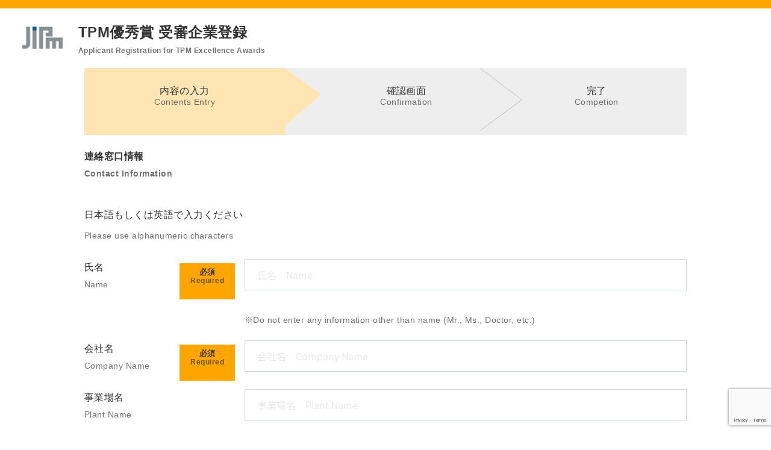

--- FILE ---
content_type: text/html; charset=UTF-8
request_url: https://jipmglobal.com/tpmsyou/register
body_size: 11804
content:
<!DOCTYPE html>
<html lang="ja">
<head>
	<meta charset="utf-8">
	<meta http-equiv="X-UA-Compatible" content="IE=edge">
	<meta name="viewport" content="width=device-width, initial-scale=1, minimum-scale=1, user-scalable=yes">
	<meta name="format-detection" content="telephone=no">
	<title>TPM優秀賞 受審企業ページ/Applicant Company Page for TPM Excellence Awards</title>
	<link rel="stylesheet" href="https://jipmglobal.com/tpmsyou/wp-content/themes/original/style.css?v=1761291199">
	<link href="https://fonts.googleapis.com/css2?family=M+PLUS+Rounded+1c:wght@700&display=swap" rel="stylesheet">
	<meta name='robots' content='max-image-preview:large' />
<link rel="alternate" title="oEmbed (JSON)" type="application/json+oembed" href="https://jipmglobal.com/tpmsyou/wp-json/oembed/1.0/embed?url=https%3A%2F%2Fjipmglobal.com%2Ftpmsyou%2Fregister" />
<link rel="alternate" title="oEmbed (XML)" type="text/xml+oembed" href="https://jipmglobal.com/tpmsyou/wp-json/oembed/1.0/embed?url=https%3A%2F%2Fjipmglobal.com%2Ftpmsyou%2Fregister&#038;format=xml" />
<style id='wp-img-auto-sizes-contain-inline-css' type='text/css'>
img:is([sizes=auto i],[sizes^="auto," i]){contain-intrinsic-size:3000px 1500px}
/*# sourceURL=wp-img-auto-sizes-contain-inline-css */
</style>
<link rel='stylesheet' id='mw-wp-form-css' href='https://jipmglobal.com/tpmsyou/wp-content/plugins/mw-wp-form/css/style.css?ver=6.9' type='text/css' media='all' />
<style id='wp-emoji-styles-inline-css' type='text/css'>

	img.wp-smiley, img.emoji {
		display: inline !important;
		border: none !important;
		box-shadow: none !important;
		height: 1em !important;
		width: 1em !important;
		margin: 0 0.07em !important;
		vertical-align: -0.1em !important;
		background: none !important;
		padding: 0 !important;
	}
/*# sourceURL=wp-emoji-styles-inline-css */
</style>
<style id='wp-block-library-inline-css' type='text/css'>
:root{--wp-block-synced-color:#7a00df;--wp-block-synced-color--rgb:122,0,223;--wp-bound-block-color:var(--wp-block-synced-color);--wp-editor-canvas-background:#ddd;--wp-admin-theme-color:#007cba;--wp-admin-theme-color--rgb:0,124,186;--wp-admin-theme-color-darker-10:#006ba1;--wp-admin-theme-color-darker-10--rgb:0,107,160.5;--wp-admin-theme-color-darker-20:#005a87;--wp-admin-theme-color-darker-20--rgb:0,90,135;--wp-admin-border-width-focus:2px}@media (min-resolution:192dpi){:root{--wp-admin-border-width-focus:1.5px}}.wp-element-button{cursor:pointer}:root .has-very-light-gray-background-color{background-color:#eee}:root .has-very-dark-gray-background-color{background-color:#313131}:root .has-very-light-gray-color{color:#eee}:root .has-very-dark-gray-color{color:#313131}:root .has-vivid-green-cyan-to-vivid-cyan-blue-gradient-background{background:linear-gradient(135deg,#00d084,#0693e3)}:root .has-purple-crush-gradient-background{background:linear-gradient(135deg,#34e2e4,#4721fb 50%,#ab1dfe)}:root .has-hazy-dawn-gradient-background{background:linear-gradient(135deg,#faaca8,#dad0ec)}:root .has-subdued-olive-gradient-background{background:linear-gradient(135deg,#fafae1,#67a671)}:root .has-atomic-cream-gradient-background{background:linear-gradient(135deg,#fdd79a,#004a59)}:root .has-nightshade-gradient-background{background:linear-gradient(135deg,#330968,#31cdcf)}:root .has-midnight-gradient-background{background:linear-gradient(135deg,#020381,#2874fc)}:root{--wp--preset--font-size--normal:16px;--wp--preset--font-size--huge:42px}.has-regular-font-size{font-size:1em}.has-larger-font-size{font-size:2.625em}.has-normal-font-size{font-size:var(--wp--preset--font-size--normal)}.has-huge-font-size{font-size:var(--wp--preset--font-size--huge)}.has-text-align-center{text-align:center}.has-text-align-left{text-align:left}.has-text-align-right{text-align:right}.has-fit-text{white-space:nowrap!important}#end-resizable-editor-section{display:none}.aligncenter{clear:both}.items-justified-left{justify-content:flex-start}.items-justified-center{justify-content:center}.items-justified-right{justify-content:flex-end}.items-justified-space-between{justify-content:space-between}.screen-reader-text{border:0;clip-path:inset(50%);height:1px;margin:-1px;overflow:hidden;padding:0;position:absolute;width:1px;word-wrap:normal!important}.screen-reader-text:focus{background-color:#ddd;clip-path:none;color:#444;display:block;font-size:1em;height:auto;left:5px;line-height:normal;padding:15px 23px 14px;text-decoration:none;top:5px;width:auto;z-index:100000}html :where(.has-border-color){border-style:solid}html :where([style*=border-top-color]){border-top-style:solid}html :where([style*=border-right-color]){border-right-style:solid}html :where([style*=border-bottom-color]){border-bottom-style:solid}html :where([style*=border-left-color]){border-left-style:solid}html :where([style*=border-width]){border-style:solid}html :where([style*=border-top-width]){border-top-style:solid}html :where([style*=border-right-width]){border-right-style:solid}html :where([style*=border-bottom-width]){border-bottom-style:solid}html :where([style*=border-left-width]){border-left-style:solid}html :where(img[class*=wp-image-]){height:auto;max-width:100%}:where(figure){margin:0 0 1em}html :where(.is-position-sticky){--wp-admin--admin-bar--position-offset:var(--wp-admin--admin-bar--height,0px)}@media screen and (max-width:600px){html :where(.is-position-sticky){--wp-admin--admin-bar--position-offset:0px}}

/*# sourceURL=wp-block-library-inline-css */
</style><style id='global-styles-inline-css' type='text/css'>
:root{--wp--preset--aspect-ratio--square: 1;--wp--preset--aspect-ratio--4-3: 4/3;--wp--preset--aspect-ratio--3-4: 3/4;--wp--preset--aspect-ratio--3-2: 3/2;--wp--preset--aspect-ratio--2-3: 2/3;--wp--preset--aspect-ratio--16-9: 16/9;--wp--preset--aspect-ratio--9-16: 9/16;--wp--preset--color--black: #000000;--wp--preset--color--cyan-bluish-gray: #abb8c3;--wp--preset--color--white: #ffffff;--wp--preset--color--pale-pink: #f78da7;--wp--preset--color--vivid-red: #cf2e2e;--wp--preset--color--luminous-vivid-orange: #ff6900;--wp--preset--color--luminous-vivid-amber: #fcb900;--wp--preset--color--light-green-cyan: #7bdcb5;--wp--preset--color--vivid-green-cyan: #00d084;--wp--preset--color--pale-cyan-blue: #8ed1fc;--wp--preset--color--vivid-cyan-blue: #0693e3;--wp--preset--color--vivid-purple: #9b51e0;--wp--preset--gradient--vivid-cyan-blue-to-vivid-purple: linear-gradient(135deg,rgb(6,147,227) 0%,rgb(155,81,224) 100%);--wp--preset--gradient--light-green-cyan-to-vivid-green-cyan: linear-gradient(135deg,rgb(122,220,180) 0%,rgb(0,208,130) 100%);--wp--preset--gradient--luminous-vivid-amber-to-luminous-vivid-orange: linear-gradient(135deg,rgb(252,185,0) 0%,rgb(255,105,0) 100%);--wp--preset--gradient--luminous-vivid-orange-to-vivid-red: linear-gradient(135deg,rgb(255,105,0) 0%,rgb(207,46,46) 100%);--wp--preset--gradient--very-light-gray-to-cyan-bluish-gray: linear-gradient(135deg,rgb(238,238,238) 0%,rgb(169,184,195) 100%);--wp--preset--gradient--cool-to-warm-spectrum: linear-gradient(135deg,rgb(74,234,220) 0%,rgb(151,120,209) 20%,rgb(207,42,186) 40%,rgb(238,44,130) 60%,rgb(251,105,98) 80%,rgb(254,248,76) 100%);--wp--preset--gradient--blush-light-purple: linear-gradient(135deg,rgb(255,206,236) 0%,rgb(152,150,240) 100%);--wp--preset--gradient--blush-bordeaux: linear-gradient(135deg,rgb(254,205,165) 0%,rgb(254,45,45) 50%,rgb(107,0,62) 100%);--wp--preset--gradient--luminous-dusk: linear-gradient(135deg,rgb(255,203,112) 0%,rgb(199,81,192) 50%,rgb(65,88,208) 100%);--wp--preset--gradient--pale-ocean: linear-gradient(135deg,rgb(255,245,203) 0%,rgb(182,227,212) 50%,rgb(51,167,181) 100%);--wp--preset--gradient--electric-grass: linear-gradient(135deg,rgb(202,248,128) 0%,rgb(113,206,126) 100%);--wp--preset--gradient--midnight: linear-gradient(135deg,rgb(2,3,129) 0%,rgb(40,116,252) 100%);--wp--preset--font-size--small: 13px;--wp--preset--font-size--medium: 20px;--wp--preset--font-size--large: 36px;--wp--preset--font-size--x-large: 42px;--wp--preset--spacing--20: 0.44rem;--wp--preset--spacing--30: 0.67rem;--wp--preset--spacing--40: 1rem;--wp--preset--spacing--50: 1.5rem;--wp--preset--spacing--60: 2.25rem;--wp--preset--spacing--70: 3.38rem;--wp--preset--spacing--80: 5.06rem;--wp--preset--shadow--natural: 6px 6px 9px rgba(0, 0, 0, 0.2);--wp--preset--shadow--deep: 12px 12px 50px rgba(0, 0, 0, 0.4);--wp--preset--shadow--sharp: 6px 6px 0px rgba(0, 0, 0, 0.2);--wp--preset--shadow--outlined: 6px 6px 0px -3px rgb(255, 255, 255), 6px 6px rgb(0, 0, 0);--wp--preset--shadow--crisp: 6px 6px 0px rgb(0, 0, 0);}:where(.is-layout-flex){gap: 0.5em;}:where(.is-layout-grid){gap: 0.5em;}body .is-layout-flex{display: flex;}.is-layout-flex{flex-wrap: wrap;align-items: center;}.is-layout-flex > :is(*, div){margin: 0;}body .is-layout-grid{display: grid;}.is-layout-grid > :is(*, div){margin: 0;}:where(.wp-block-columns.is-layout-flex){gap: 2em;}:where(.wp-block-columns.is-layout-grid){gap: 2em;}:where(.wp-block-post-template.is-layout-flex){gap: 1.25em;}:where(.wp-block-post-template.is-layout-grid){gap: 1.25em;}.has-black-color{color: var(--wp--preset--color--black) !important;}.has-cyan-bluish-gray-color{color: var(--wp--preset--color--cyan-bluish-gray) !important;}.has-white-color{color: var(--wp--preset--color--white) !important;}.has-pale-pink-color{color: var(--wp--preset--color--pale-pink) !important;}.has-vivid-red-color{color: var(--wp--preset--color--vivid-red) !important;}.has-luminous-vivid-orange-color{color: var(--wp--preset--color--luminous-vivid-orange) !important;}.has-luminous-vivid-amber-color{color: var(--wp--preset--color--luminous-vivid-amber) !important;}.has-light-green-cyan-color{color: var(--wp--preset--color--light-green-cyan) !important;}.has-vivid-green-cyan-color{color: var(--wp--preset--color--vivid-green-cyan) !important;}.has-pale-cyan-blue-color{color: var(--wp--preset--color--pale-cyan-blue) !important;}.has-vivid-cyan-blue-color{color: var(--wp--preset--color--vivid-cyan-blue) !important;}.has-vivid-purple-color{color: var(--wp--preset--color--vivid-purple) !important;}.has-black-background-color{background-color: var(--wp--preset--color--black) !important;}.has-cyan-bluish-gray-background-color{background-color: var(--wp--preset--color--cyan-bluish-gray) !important;}.has-white-background-color{background-color: var(--wp--preset--color--white) !important;}.has-pale-pink-background-color{background-color: var(--wp--preset--color--pale-pink) !important;}.has-vivid-red-background-color{background-color: var(--wp--preset--color--vivid-red) !important;}.has-luminous-vivid-orange-background-color{background-color: var(--wp--preset--color--luminous-vivid-orange) !important;}.has-luminous-vivid-amber-background-color{background-color: var(--wp--preset--color--luminous-vivid-amber) !important;}.has-light-green-cyan-background-color{background-color: var(--wp--preset--color--light-green-cyan) !important;}.has-vivid-green-cyan-background-color{background-color: var(--wp--preset--color--vivid-green-cyan) !important;}.has-pale-cyan-blue-background-color{background-color: var(--wp--preset--color--pale-cyan-blue) !important;}.has-vivid-cyan-blue-background-color{background-color: var(--wp--preset--color--vivid-cyan-blue) !important;}.has-vivid-purple-background-color{background-color: var(--wp--preset--color--vivid-purple) !important;}.has-black-border-color{border-color: var(--wp--preset--color--black) !important;}.has-cyan-bluish-gray-border-color{border-color: var(--wp--preset--color--cyan-bluish-gray) !important;}.has-white-border-color{border-color: var(--wp--preset--color--white) !important;}.has-pale-pink-border-color{border-color: var(--wp--preset--color--pale-pink) !important;}.has-vivid-red-border-color{border-color: var(--wp--preset--color--vivid-red) !important;}.has-luminous-vivid-orange-border-color{border-color: var(--wp--preset--color--luminous-vivid-orange) !important;}.has-luminous-vivid-amber-border-color{border-color: var(--wp--preset--color--luminous-vivid-amber) !important;}.has-light-green-cyan-border-color{border-color: var(--wp--preset--color--light-green-cyan) !important;}.has-vivid-green-cyan-border-color{border-color: var(--wp--preset--color--vivid-green-cyan) !important;}.has-pale-cyan-blue-border-color{border-color: var(--wp--preset--color--pale-cyan-blue) !important;}.has-vivid-cyan-blue-border-color{border-color: var(--wp--preset--color--vivid-cyan-blue) !important;}.has-vivid-purple-border-color{border-color: var(--wp--preset--color--vivid-purple) !important;}.has-vivid-cyan-blue-to-vivid-purple-gradient-background{background: var(--wp--preset--gradient--vivid-cyan-blue-to-vivid-purple) !important;}.has-light-green-cyan-to-vivid-green-cyan-gradient-background{background: var(--wp--preset--gradient--light-green-cyan-to-vivid-green-cyan) !important;}.has-luminous-vivid-amber-to-luminous-vivid-orange-gradient-background{background: var(--wp--preset--gradient--luminous-vivid-amber-to-luminous-vivid-orange) !important;}.has-luminous-vivid-orange-to-vivid-red-gradient-background{background: var(--wp--preset--gradient--luminous-vivid-orange-to-vivid-red) !important;}.has-very-light-gray-to-cyan-bluish-gray-gradient-background{background: var(--wp--preset--gradient--very-light-gray-to-cyan-bluish-gray) !important;}.has-cool-to-warm-spectrum-gradient-background{background: var(--wp--preset--gradient--cool-to-warm-spectrum) !important;}.has-blush-light-purple-gradient-background{background: var(--wp--preset--gradient--blush-light-purple) !important;}.has-blush-bordeaux-gradient-background{background: var(--wp--preset--gradient--blush-bordeaux) !important;}.has-luminous-dusk-gradient-background{background: var(--wp--preset--gradient--luminous-dusk) !important;}.has-pale-ocean-gradient-background{background: var(--wp--preset--gradient--pale-ocean) !important;}.has-electric-grass-gradient-background{background: var(--wp--preset--gradient--electric-grass) !important;}.has-midnight-gradient-background{background: var(--wp--preset--gradient--midnight) !important;}.has-small-font-size{font-size: var(--wp--preset--font-size--small) !important;}.has-medium-font-size{font-size: var(--wp--preset--font-size--medium) !important;}.has-large-font-size{font-size: var(--wp--preset--font-size--large) !important;}.has-x-large-font-size{font-size: var(--wp--preset--font-size--x-large) !important;}
/*# sourceURL=global-styles-inline-css */
</style>

<style id='classic-theme-styles-inline-css' type='text/css'>
/*! This file is auto-generated */
.wp-block-button__link{color:#fff;background-color:#32373c;border-radius:9999px;box-shadow:none;text-decoration:none;padding:calc(.667em + 2px) calc(1.333em + 2px);font-size:1.125em}.wp-block-file__button{background:#32373c;color:#fff;text-decoration:none}
/*# sourceURL=/wp-includes/css/classic-themes.min.css */
</style>
<script type="text/javascript" src="https://jipmglobal.com/tpmsyou/wp-includes/js/jquery/jquery.min.js?ver=3.7.1" id="jquery-core-js"></script>
<script type="text/javascript" src="https://jipmglobal.com/tpmsyou/wp-includes/js/jquery/jquery-migrate.min.js?ver=3.4.1" id="jquery-migrate-js"></script>
<link rel="https://api.w.org/" href="https://jipmglobal.com/tpmsyou/wp-json/" /><link rel="alternate" title="JSON" type="application/json" href="https://jipmglobal.com/tpmsyou/wp-json/wp/v2/pages/8" /><link rel="EditURI" type="application/rsd+xml" title="RSD" href="https://jipmglobal.com/tpmsyou/xmlrpc.php?rsd" />
<meta name="generator" content="WordPress 6.9" />
<link rel="canonical" href="https://jipmglobal.com/tpmsyou/register" />
<link rel='shortlink' href='https://jipmglobal.com/tpmsyou/?p=8' />
<link rel="icon" href="https://jipmglobal.com/tpmsyou/wp-content/uploads/logo_img.svg" sizes="32x32" />
<link rel="icon" href="https://jipmglobal.com/tpmsyou/wp-content/uploads/logo_img.svg" sizes="192x192" />
<link rel="apple-touch-icon" href="https://jipmglobal.com/tpmsyou/wp-content/uploads/logo_img.svg" />
<meta name="msapplication-TileImage" content="https://jipmglobal.com/tpmsyou/wp-content/uploads/logo_img.svg" />
</head>
<body class="wp-singular page-template-default page page-id-8 wp-theme-original">

    <style>.mw_wp_form_confirm .error-mail { display:none; }</style><style>.mw_wp_form_input .error-mail { display:none; }</style><div class="l-header">
<div class="l-inner p-entry__titlebox">
    <a href="/tpmsyou/"><img decoding="async" class="c-logo" src="/tpmsyou/wp-content/uploads/logo_img.svg" wiph="74" height="39" alt="JIPm"></a>
<h1 class="p-entry__title">
      TPM優秀賞 受審企業登録<span class="en">Applicant Registration for TPM Excellence Awards</span></h1>
</div>
</div>
<div class="l-entry">
<div class="l-inner">
<div class="p-entry__progress">
<p class="p-entry__item--first">
        内容の入力<span class="en">Contents Entry</span></p>
<p class="p-entry__item--second">
        確認画面<span class="en">Confirmation</span></p>
<p class="p-entry__item--last">
        完了<span class="en">Competion</span></p>

</div>
<div class="p-entry__form">

      <div id="mw_wp_form_mw-wp-form-103" class="mw_wp_form mw_wp_form_input  ">
					<form method="post" action="" enctype="multipart/form-data"><div class="p-entry__box">
<h2>連絡窓口情報<span class="en">Contact Information</span></h2>
</div>
<div class="p-entry__box div_comment u-mt30">
<div class="base">日本語もしくは英語で入力ください<span class="en">Please use alphanumeric characters</span></div>
</div>
<div class="p-entry__box">
<label for="user_name" class="text"><div class="base">氏名<span class="en">Name</span></div><span class="req">必須<span class="en">Required</span></span></label>
<div class="div_text">
<input type="text" name="user_name" class="textbox" size="60" value="" placeholder="氏名　Name" />
</div>
</div>
<div class="p-entry__box div_comment">
<label></label><div class="div_text"><span class="en">※Do not enter any information other than name (Mr., Ms., Doctor, etc.)</span></div>
</div>
<div class="p-entry__box">
<label for="company" class="text"><div class="base">会社名<span class="en">Company Name</span></div>
<span class="req">必須<span class="en">Required</span></span></label>
<div class="div_text">
<input type="text" name="company" class="textbox" size="60" value="" placeholder="会社名　Company Name" />
</div>
</div>
<div class="p-entry__box">
<label for="plant" class="text"><div class="base">事業場名<span class="en">Plant Name</span></div></label>
<div class="div_text">
<input type="text" name="plant" class="textbox" size="60" value="" placeholder="事業場名　Plant Name" />
</div>
</div>
<div class="p-entry__box div_comment u-mt30">
<div class="base">日本語もしくは英語で入力ください<span class="en">Enter the name in English.</span></div>
</div>
<div class="p-entry__box">
<label for="country" class="text"><div class="base">所在国・地域<span class="en">Country/Area</span></div>
<span class="req">必須<span class="en">Required</span></span></label>
<div class="div_text div_text--select">
<select name="country" class="selectbox">
			<option value="" selected='selected'>
			所在国・地域　Country/Area		</option>
			<option value="アフガニスタン／Afghanistan" >
			アフガニスタン／Afghanistan		</option>
			<option value="アルバニア／Albania" >
			アルバニア／Albania		</option>
			<option value="アルジェリア／Algeria" >
			アルジェリア／Algeria		</option>
			<option value="アンドラ／Andorra" >
			アンドラ／Andorra		</option>
			<option value="アンゴラ／Angola" >
			アンゴラ／Angola		</option>
			<option value="アンティグア・バーブーダ／Antigua and Barbuda" >
			アンティグア・バーブーダ／Antigua and Barbuda		</option>
			<option value="アルゼンチン／Argentina" >
			アルゼンチン／Argentina		</option>
			<option value="アルメニア／Armenia" >
			アルメニア／Armenia		</option>
			<option value="オーストラリア／Australia" >
			オーストラリア／Australia		</option>
			<option value="オーストリア／Austria" >
			オーストリア／Austria		</option>
			<option value="アゼルバイジャン／Azerbaijan" >
			アゼルバイジャン／Azerbaijan		</option>
			<option value="バハマ／Bahamas" >
			バハマ／Bahamas		</option>
			<option value="バーレーン／Bahrain" >
			バーレーン／Bahrain		</option>
			<option value="バングラデシュ／Bangladesh" >
			バングラデシュ／Bangladesh		</option>
			<option value="バルバドス／Barbados" >
			バルバドス／Barbados		</option>
			<option value="ベラルーシ／Belarus" >
			ベラルーシ／Belarus		</option>
			<option value="ベルギー／Belgium" >
			ベルギー／Belgium		</option>
			<option value="ベリーズ／Belize" >
			ベリーズ／Belize		</option>
			<option value="ベナン／Benin" >
			ベナン／Benin		</option>
			<option value="ブータン／Bhutan" >
			ブータン／Bhutan		</option>
			<option value="ボリビア／Bolivia" >
			ボリビア／Bolivia		</option>
			<option value="ボスニア・ヘルツェゴビナ／Bosnia and Herzegovina" >
			ボスニア・ヘルツェゴビナ／Bosnia and Herzegovina		</option>
			<option value="ボツワナ／Botswana" >
			ボツワナ／Botswana		</option>
			<option value="ブラジル／Brazil" >
			ブラジル／Brazil		</option>
			<option value="ブルネイ／Brunei Darussalam" >
			ブルネイ／Brunei Darussalam		</option>
			<option value="ブルガリア／Bulgaria" >
			ブルガリア／Bulgaria		</option>
			<option value="ブルキナファソ／Burkina Faso" >
			ブルキナファソ／Burkina Faso		</option>
			<option value="ブルンジ／Burundi" >
			ブルンジ／Burundi		</option>
			<option value="カーボベルデ／Cabo Verde" >
			カーボベルデ／Cabo Verde		</option>
			<option value="カンボジア／Cambodia" >
			カンボジア／Cambodia		</option>
			<option value="カメルーン／Cameroon" >
			カメルーン／Cameroon		</option>
			<option value="カナダ／Canada" >
			カナダ／Canada		</option>
			<option value="中央アフリカ共和国／Central African Republic" >
			中央アフリカ共和国／Central African Republic		</option>
			<option value="チャド／Chad" >
			チャド／Chad		</option>
			<option value="チリ／Chile" >
			チリ／Chile		</option>
			<option value="中国／China" >
			中国／China		</option>
			<option value="コロンビア／Colombia" >
			コロンビア／Colombia		</option>
			<option value="コモロ／Comoros" >
			コモロ／Comoros		</option>
			<option value="コンゴ／Congo (Republic of the)" >
			コンゴ／Congo (Republic of the)		</option>
			<option value="コスタリカ／Costa Rica" >
			コスタリカ／Costa Rica		</option>
			<option value="コートジボアール／Cote d&#039;Ivoire" >
			コートジボアール／Cote d&#039;Ivoire		</option>
			<option value="クロアチア／Croatia" >
			クロアチア／Croatia		</option>
			<option value="キューバ／Cuba" >
			キューバ／Cuba		</option>
			<option value="キプロス／Cyprus" >
			キプロス／Cyprus		</option>
			<option value="チェコ／Czech Republic" >
			チェコ／Czech Republic		</option>
			<option value="朝鮮民主主義人民共和国／Democratic People&#039;s Republic of Korea" >
			朝鮮民主主義人民共和国／Democratic People&#039;s Republic of Korea		</option>
			<option value="コンゴ民主共和国／Democratic Republic of the Congo" >
			コンゴ民主共和国／Democratic Republic of the Congo		</option>
			<option value="デンマーク／Denmark" >
			デンマーク／Denmark		</option>
			<option value="ジブチ／Djibouti" >
			ジブチ／Djibouti		</option>
			<option value="ドミニカ／Dominica" >
			ドミニカ／Dominica		</option>
			<option value="ドミニカ共和国／Dominican Republic" >
			ドミニカ共和国／Dominican Republic		</option>
			<option value="エクアドル／Ecuador" >
			エクアドル／Ecuador		</option>
			<option value="エジプト／Egypt" >
			エジプト／Egypt		</option>
			<option value="エルサルバドル／El Salvador" >
			エルサルバドル／El Salvador		</option>
			<option value="赤道ギニア／Equatorial Guinea" >
			赤道ギニア／Equatorial Guinea		</option>
			<option value="エリトリア／Eritrea" >
			エリトリア／Eritrea		</option>
			<option value="エストニア／Estonia" >
			エストニア／Estonia		</option>
			<option value="エスワティニ／Eswatini" >
			エスワティニ／Eswatini		</option>
			<option value="エチオピア／Ethiopia" >
			エチオピア／Ethiopia		</option>
			<option value="フィジー／ Fiji" >
			フィジー／ Fiji		</option>
			<option value="フィンランド／Finland" >
			フィンランド／Finland		</option>
			<option value="フランス／France" >
			フランス／France		</option>
			<option value="ガボン／Gabon" >
			ガボン／Gabon		</option>
			<option value="ガンビア／Gambia" >
			ガンビア／Gambia		</option>
			<option value="ジョージア／Georgia" >
			ジョージア／Georgia		</option>
			<option value="ドイツ／Germany" >
			ドイツ／Germany		</option>
			<option value="ガーナ／Ghana" >
			ガーナ／Ghana		</option>
			<option value="ギリシャ／Greece" >
			ギリシャ／Greece		</option>
			<option value="グレナダ／Grenada" >
			グレナダ／Grenada		</option>
			<option value="グアテマラ／Guatemala" >
			グアテマラ／Guatemala		</option>
			<option value="ギニア／Guinea" >
			ギニア／Guinea		</option>
			<option value="ギニアビサウ／Guinea-Bissau" >
			ギニアビサウ／Guinea-Bissau		</option>
			<option value="ガイアナ／Guyana" >
			ガイアナ／Guyana		</option>
			<option value="ハイチ／Haiti" >
			ハイチ／Haiti		</option>
			<option value="ホンジュラス／Honduras" >
			ホンジュラス／Honduras		</option>
			<option value="香港／Hong Kong" >
			香港／Hong Kong		</option>
			<option value="ハンガリー／Hungary" >
			ハンガリー／Hungary		</option>
			<option value="アイスランド／Iceland" >
			アイスランド／Iceland		</option>
			<option value="インド／India" >
			インド／India		</option>
			<option value="インドネシア／Indonesia" >
			インドネシア／Indonesia		</option>
			<option value="イラン／Iran" >
			イラン／Iran		</option>
			<option value="イラク／Iraq" >
			イラク／Iraq		</option>
			<option value="アイルランド／Ireland" >
			アイルランド／Ireland		</option>
			<option value="イスラエル／Israel" >
			イスラエル／Israel		</option>
			<option value="イタリア／Italy" >
			イタリア／Italy		</option>
			<option value="ジャマイカ／Jamaica" >
			ジャマイカ／Jamaica		</option>
			<option value="日本／Japan" >
			日本／Japan		</option>
			<option value="ヨルダン／Jordan" >
			ヨルダン／Jordan		</option>
			<option value="カザフスタン／Kazakhstan" >
			カザフスタン／Kazakhstan		</option>
			<option value="ケニア／Kenya" >
			ケニア／Kenya		</option>
			<option value="キリバス／Kiribati" >
			キリバス／Kiribati		</option>
			<option value="クウェート／Kuwait" >
			クウェート／Kuwait		</option>
			<option value="キルギスタン／Kyrgyzstan" >
			キルギスタン／Kyrgyzstan		</option>
			<option value="ラオス人民民主共和国／Lao People&#039;s Democratic Republic" >
			ラオス人民民主共和国／Lao People&#039;s Democratic Republic		</option>
			<option value="ラトビア／Latvia" >
			ラトビア／Latvia		</option>
			<option value="レバノン／Lebanon" >
			レバノン／Lebanon		</option>
			<option value="レソト／Lesotho" >
			レソト／Lesotho		</option>
			<option value="リベリア／Liberia" >
			リベリア／Liberia		</option>
			<option value="リビア／Libya" >
			リビア／Libya		</option>
			<option value="リヒテンシュタイン／Liechtenstein" >
			リヒテンシュタイン／Liechtenstein		</option>
			<option value="リトアニア／Lithuania" >
			リトアニア／Lithuania		</option>
			<option value="ルクセンブルク／Luxembourg" >
			ルクセンブルク／Luxembourg		</option>
			<option value="マカオ／Makao" >
			マカオ／Makao		</option>
			<option value="マダガスカル／Madagascar" >
			マダガスカル／Madagascar		</option>
			<option value="マラウィ／Malawi" >
			マラウィ／Malawi		</option>
			<option value="マレーシア／Malaysia" >
			マレーシア／Malaysia		</option>
			<option value="モルディブ／Maldives" >
			モルディブ／Maldives		</option>
			<option value="マリ／Mali" >
			マリ／Mali		</option>
			<option value="マルタ／Malta" >
			マルタ／Malta		</option>
			<option value="マーシャル諸島／Marshall Islands" >
			マーシャル諸島／Marshall Islands		</option>
			<option value="モーリタニア／Mauritania" >
			モーリタニア／Mauritania		</option>
			<option value="モーリシャス／Mauritius" >
			モーリシャス／Mauritius		</option>
			<option value="メキシコ／Mexico" >
			メキシコ／Mexico		</option>
			<option value="ミクロネシア連邦／Micronesia (Federated States of)" >
			ミクロネシア連邦／Micronesia (Federated States of)		</option>
			<option value="モナコ／Monaco" >
			モナコ／Monaco		</option>
			<option value="モンゴル／Mongolia" >
			モンゴル／Mongolia		</option>
			<option value="モンテネグロ／Montenegro" >
			モンテネグロ／Montenegro		</option>
			<option value="モロッコ／Morocco" >
			モロッコ／Morocco		</option>
			<option value="モザンビーク／Mozambique" >
			モザンビーク／Mozambique		</option>
			<option value="ミャンマー／Myanmar" >
			ミャンマー／Myanmar		</option>
			<option value="ナミビア／Namibia" >
			ナミビア／Namibia		</option>
			<option value="ナウル／Nauru" >
			ナウル／Nauru		</option>
			<option value="ネパール Nepal" >
			ネパール Nepal		</option>
			<option value="オランダ／Netherlands" >
			オランダ／Netherlands		</option>
			<option value="ニュージーランド／New Zealand" >
			ニュージーランド／New Zealand		</option>
			<option value="ニカラグア／Nicaragua" >
			ニカラグア／Nicaragua		</option>
			<option value="ニジェール／Niger" >
			ニジェール／Niger		</option>
			<option value="ナイジェリア／Nigeria" >
			ナイジェリア／Nigeria		</option>
			<option value="北マケドニア／North Macedonia" >
			北マケドニア／North Macedonia		</option>
			<option value="北極／North Pole" >
			北極／North Pole		</option>
			<option value="ノルウェー／Norway" >
			ノルウェー／Norway		</option>
			<option value="オマーン／Oman" >
			オマーン／Oman		</option>
			<option value="パキスタン／Pakistan" >
			パキスタン／Pakistan		</option>
			<option value="パラオ／Palau" >
			パラオ／Palau		</option>
			<option value="パレスチナ／Palestine" >
			パレスチナ／Palestine		</option>
			<option value="パナマ／Panama" >
			パナマ／Panama		</option>
			<option value="パプア・ニューギニア／Papua New Guinea" >
			パプア・ニューギニア／Papua New Guinea		</option>
			<option value="パラグアイ／Paraguay" >
			パラグアイ／Paraguay		</option>
			<option value="ペルー／Peru" >
			ペルー／Peru		</option>
			<option value="フィリピン／Philippines" >
			フィリピン／Philippines		</option>
			<option value="ポーランド／Poland" >
			ポーランド／Poland		</option>
			<option value="ポルトガル／Portugal" >
			ポルトガル／Portugal		</option>
			<option value="カタール／Qatar" >
			カタール／Qatar		</option>
			<option value="韓国／Republic of Korea" >
			韓国／Republic of Korea		</option>
			<option value="モルドバ／Republic of Moldova" >
			モルドバ／Republic of Moldova		</option>
			<option value="ルーマニア／Romania" >
			ルーマニア／Romania		</option>
			<option value="ロシア連邦／Russian Federation" >
			ロシア連邦／Russian Federation		</option>
			<option value="ルワンダ／Rwanda" >
			ルワンダ／Rwanda		</option>
			<option value="セントクリストファー・ネイビス／Saint Kitts and Nevis" >
			セントクリストファー・ネイビス／Saint Kitts and Nevis		</option>
			<option value="セントルシア／Saint Lucia" >
			セントルシア／Saint Lucia		</option>
			<option value="セントビンセントおよびグレナディーン諸島／Saint Vincent and the Grenadines" >
			セントビンセントおよびグレナディーン諸島／Saint Vincent and the Grenadines		</option>
			<option value="サモア／Samoa" >
			サモア／Samoa		</option>
			<option value="サンマリノ／San Marino" >
			サンマリノ／San Marino		</option>
			<option value="サントメ・プリンシペ／Sao Tome and Principe" >
			サントメ・プリンシペ／Sao Tome and Principe		</option>
			<option value="サウジアラビア／Saudi Arabia" >
			サウジアラビア／Saudi Arabia		</option>
			<option value="セネガル／Senegal" >
			セネガル／Senegal		</option>
			<option value="セルビア／Serbia" >
			セルビア／Serbia		</option>
			<option value="セイシェル／Seychelles" >
			セイシェル／Seychelles		</option>
			<option value="シエラレオネ／Sierra Leone" >
			シエラレオネ／Sierra Leone		</option>
			<option value="シンガポール／Singapore" >
			シンガポール／Singapore		</option>
			<option value="スロバキア／Slovakia" >
			スロバキア／Slovakia		</option>
			<option value="スロベニア／Slovenia" >
			スロベニア／Slovenia		</option>
			<option value="ソロモン諸島／Solomon Islands" >
			ソロモン諸島／Solomon Islands		</option>
			<option value="ソマリア／Somalia" >
			ソマリア／Somalia		</option>
			<option value="南アフリカ／South Africa" >
			南アフリカ／South Africa		</option>
			<option value="南極／South Pole" >
			南極／South Pole		</option>
			<option value="南スーダン／South Sudan" >
			南スーダン／South Sudan		</option>
			<option value="スペイン／Spain" >
			スペイン／Spain		</option>
			<option value="スリランカ／Sri Lanka" >
			スリランカ／Sri Lanka		</option>
			<option value="スーダン／Sudan" >
			スーダン／Sudan		</option>
			<option value="スリナム／Suriname" >
			スリナム／Suriname		</option>
			<option value="スウェーデン／Sweden" >
			スウェーデン／Sweden		</option>
			<option value="スイス／Switzerland" >
			スイス／Switzerland		</option>
			<option value="シリア／Syria" >
			シリア／Syria		</option>
			<option value="台湾／Taiwan" >
			台湾／Taiwan		</option>
			<option value="タジキスタン／Tajikistan" >
			タジキスタン／Tajikistan		</option>
			<option value="タイ／Thailand" >
			タイ／Thailand		</option>
			<option value="東ティモール／Timor-Leste" >
			東ティモール／Timor-Leste		</option>
			<option value="トーゴ／Togo" >
			トーゴ／Togo		</option>
			<option value="トンガ／Tonga" >
			トンガ／Tonga		</option>
			<option value="トリニダード・トバゴ／Trinidad and Tobago" >
			トリニダード・トバゴ／Trinidad and Tobago		</option>
			<option value="チュニジア／Tunisia" >
			チュニジア／Tunisia		</option>
			<option value="トルコ／Turkey" >
			トルコ／Turkey		</option>
			<option value="トルクメニスタン／Turkmenistan" >
			トルクメニスタン／Turkmenistan		</option>
			<option value="ツバル／Tuvalu" >
			ツバル／Tuvalu		</option>
			<option value="ウガンダ／Uganda" >
			ウガンダ／Uganda		</option>
			<option value="ウクライナ／Ukraine" >
			ウクライナ／Ukraine		</option>
			<option value="アラブ首長国連邦／United Arab Emirates" >
			アラブ首長国連邦／United Arab Emirates		</option>
			<option value="英国／United Kingdom" >
			英国／United Kingdom		</option>
			<option value="タンザニア／United Republic of Tanzania" >
			タンザニア／United Republic of Tanzania		</option>
			<option value="米国／United States of America" >
			米国／United States of America		</option>
			<option value="ウルグアイ／Uruguay" >
			ウルグアイ／Uruguay		</option>
			<option value="ウズベキスタン／Uzbekistan" >
			ウズベキスタン／Uzbekistan		</option>
			<option value="バヌアツ／Vanuatu" >
			バヌアツ／Vanuatu		</option>
			<option value="ベネズエラ／Venezuela" >
			ベネズエラ／Venezuela		</option>
			<option value="ベトナム／Viet Nam" >
			ベトナム／Viet Nam		</option>
			<option value="イエメン／Yemen" >
			イエメン／Yemen		</option>
			<option value="ザンビア／Zambia" >
			ザンビア／Zambia		</option>
			<option value="ジンバブエ／Zimbabwe" >
			ジンバブエ／Zimbabwe		</option>
	</select>
</div>
</div>
<div class="p-entry__box">
<label for="department" class="text"><div class="base">所属<span class="en">Department Name</span></div>
<span class="req">必須<span class="en">Required</span></span></label>
<div class="div_text">
<input type="text" name="department" class="textbox" size="60" value="" placeholder="所属　Department Name" />
</div>
</div>
<div class="p-entry__box">
<label for="position" class="text"><div class="base">役職<span class="en">Position</span></div>
<span class="req">必須<span class="en">Required</span></span></label>
<div class="div_text">
<input type="text" name="position" class="textbox" size="60" value="" placeholder="役職　Position" />
</div>
</div>
<div class="p-entry__box">
<label for="user_email" class="text"><div class="base">メールアドレス<span class="en">Mail address</span></div>
<span class="req">必須<span class="en">Required</span></span></label>
<div class="div_text">
<input type="text" name="user_email" class="textbox" size="60" value="" placeholder="メールアドレス　Mail address" />
</div>
</div>
<div class="p-entry__box div_comment">
<label></label><div class="div_text">※メールアドレスがIDとなります<span class="en">※Your email address will be your ID.</span></div>
</div>
<div class="p-entry__box">
<label for="password" class="text"><div class="base">パスワード<span class="en">Password</span></div>
<span class="req">必須<span class="en">Required</span></span></label>
<div class="div_text">
<input type="password" name="password" class="textbox" size="60" value="" placeholder="パスワード　Password"/>
</div>
</div>
<div class="p-entry__box div_comment">
<label></label><div class="div_text">※半角英数字をご使用ください（記号は使用できません）<span class="en">※Please use half-width alphanumeric characters (symbols aren’t allowed).</span></div>
</div>
<div class="p-entry__box">
<label for="confirm_password" class="text"><div class="base">パスワード確認<span class="en">Password Confirmation</span></div>
<span class="req">必須<span class="en">Required</span></span></label>
<div class="div_text">
<input type="password" name="confirm_password" class="textbox" size="60" value="" placeholder="パスワード確認　Password Confirmation"/>
</div>
</div>
<div class="p-entry__box">
<label for="tel" class="text"><div class="base">TEL<span class="en">Telephone</span></div>
<span class="req">必須<span class="en">Required</span></span></label>
<div class="div_text">
<input type="text" name="tel" class="textbox" size="60" value="" placeholder="TEL　Telephone" />
</div>
</div>
<div class="p-entry__box div_comment">
<label></label>
<div class="div_text">※半角英数字をご使用ください<span class="en">※Enter from international phone country code (+xx)</span></div>
</div>
<div class="tos_before p-entry__privacy_box"><a href="/tpmsyou/privacy" target="_blank" rel="noopener">プライバシーポリシー</a>をご確認の上、チェックしてください。
<span class="en">Please check <a href="/tpmsyou/privacy" target="_blank" rel="noopener">our Privacy Policy</a> before checking the box.</span></div>
<div class="div_text p-entry__tos_box">
<div class="base">
	<span class="mwform-checkbox-field horizontal-item">
		<label >
			<input type="checkbox" name="tos[data][]" value="個人情報の取扱いに同意する" />
			<span class="mwform-checkbox-field-text">個人情報の取扱いに同意する</span>
		</label>
	</span>

<input type="hidden" name="tos[separator]" value="," />

<input type="hidden" name="__children[tos][]" value="{&quot;\u500b\u4eba\u60c5\u5831\u306e\u53d6\u6271\u3044\u306b\u540c\u610f\u3059\u308b&quot;:&quot;\u500b\u4eba\u60c5\u5831\u306e\u53d6\u6271\u3044\u306b\u540c\u610f\u3059\u308b&quot;}" />
<span class="en">I agree to the handling of personal information</span></div>
</div>
<div class="p-entry__btnwrap">
<div class="button_div"></div>
<div class="button_div error-mail-hidden">
<input type="submit" name="submitConfirm" value="入力内容を確認 Confirm contents entry" />
</div>
</div>
<div class="error-mail"><span class="red">登録できないメールアドレスです</span></div>
<input type="hidden" name="mw-wp-form-form-id" value="103" /><input type="hidden" name="mw_wp_form_token" value="30bbb84772d0e8db65cee1b8c9bdc5bb86fb55def12054c32635c13c85913342" /></form>
				<!-- end .mw_wp_form --></div>

</div>
</div>
</div>
	<script src="https://ajax.googleapis.com/ajax/libs/jquery/3.4.1/jquery.min.js"></script>
	<script src="https://jipmglobal.com/tpmsyou/wp-content/themes/original/assets/js/script.js?v=1761094735" defer></script>
	<script type="speculationrules">
{"prefetch":[{"source":"document","where":{"and":[{"href_matches":"/tpmsyou/*"},{"not":{"href_matches":["/tpmsyou/wp-*.php","/tpmsyou/wp-admin/*","/tpmsyou/wp-content/uploads/*","/tpmsyou/wp-content/*","/tpmsyou/wp-content/plugins/*","/tpmsyou/wp-content/themes/original/*","/tpmsyou/*\\?(.+)"]}},{"not":{"selector_matches":"a[rel~=\"nofollow\"]"}},{"not":{"selector_matches":".no-prefetch, .no-prefetch a"}}]},"eagerness":"conservative"}]}
</script>
<script src="https://www.google.com/recaptcha/api.js?render=6LeggFUbAAAAAAtHHsG7HXhz_ZCF_fzLpYjiZjfV"></script><script>
						grecaptcha.ready(function () {
							grecaptcha.execute('6LeggFUbAAAAAAtHHsG7HXhz_ZCF_fzLpYjiZjfV', { action: 'contact' }).then(function (token) {
								var recaptchaResponse = document.getElementById('recaptchaResponse');
								recaptchaResponse.value = token;
							});
						});
					</script><input type="hidden" name="recaptcha_response" id="recaptchaResponse"><script type="text/javascript" src="https://jipmglobal.com/tpmsyou/wp-content/plugins/mw-wp-form/js/form.js?ver=6.9" id="mw-wp-form-js"></script>
<script id="wp-emoji-settings" type="application/json">
{"baseUrl":"https://s.w.org/images/core/emoji/17.0.2/72x72/","ext":".png","svgUrl":"https://s.w.org/images/core/emoji/17.0.2/svg/","svgExt":".svg","source":{"concatemoji":"https://jipmglobal.com/tpmsyou/wp-includes/js/wp-emoji-release.min.js?ver=6.9"}}
</script>
<script type="module">
/* <![CDATA[ */
/*! This file is auto-generated */
const a=JSON.parse(document.getElementById("wp-emoji-settings").textContent),o=(window._wpemojiSettings=a,"wpEmojiSettingsSupports"),s=["flag","emoji"];function i(e){try{var t={supportTests:e,timestamp:(new Date).valueOf()};sessionStorage.setItem(o,JSON.stringify(t))}catch(e){}}function c(e,t,n){e.clearRect(0,0,e.canvas.width,e.canvas.height),e.fillText(t,0,0);t=new Uint32Array(e.getImageData(0,0,e.canvas.width,e.canvas.height).data);e.clearRect(0,0,e.canvas.width,e.canvas.height),e.fillText(n,0,0);const a=new Uint32Array(e.getImageData(0,0,e.canvas.width,e.canvas.height).data);return t.every((e,t)=>e===a[t])}function p(e,t){e.clearRect(0,0,e.canvas.width,e.canvas.height),e.fillText(t,0,0);var n=e.getImageData(16,16,1,1);for(let e=0;e<n.data.length;e++)if(0!==n.data[e])return!1;return!0}function u(e,t,n,a){switch(t){case"flag":return n(e,"\ud83c\udff3\ufe0f\u200d\u26a7\ufe0f","\ud83c\udff3\ufe0f\u200b\u26a7\ufe0f")?!1:!n(e,"\ud83c\udde8\ud83c\uddf6","\ud83c\udde8\u200b\ud83c\uddf6")&&!n(e,"\ud83c\udff4\udb40\udc67\udb40\udc62\udb40\udc65\udb40\udc6e\udb40\udc67\udb40\udc7f","\ud83c\udff4\u200b\udb40\udc67\u200b\udb40\udc62\u200b\udb40\udc65\u200b\udb40\udc6e\u200b\udb40\udc67\u200b\udb40\udc7f");case"emoji":return!a(e,"\ud83e\u1fac8")}return!1}function f(e,t,n,a){let r;const o=(r="undefined"!=typeof WorkerGlobalScope&&self instanceof WorkerGlobalScope?new OffscreenCanvas(300,150):document.createElement("canvas")).getContext("2d",{willReadFrequently:!0}),s=(o.textBaseline="top",o.font="600 32px Arial",{});return e.forEach(e=>{s[e]=t(o,e,n,a)}),s}function r(e){var t=document.createElement("script");t.src=e,t.defer=!0,document.head.appendChild(t)}a.supports={everything:!0,everythingExceptFlag:!0},new Promise(t=>{let n=function(){try{var e=JSON.parse(sessionStorage.getItem(o));if("object"==typeof e&&"number"==typeof e.timestamp&&(new Date).valueOf()<e.timestamp+604800&&"object"==typeof e.supportTests)return e.supportTests}catch(e){}return null}();if(!n){if("undefined"!=typeof Worker&&"undefined"!=typeof OffscreenCanvas&&"undefined"!=typeof URL&&URL.createObjectURL&&"undefined"!=typeof Blob)try{var e="postMessage("+f.toString()+"("+[JSON.stringify(s),u.toString(),c.toString(),p.toString()].join(",")+"));",a=new Blob([e],{type:"text/javascript"});const r=new Worker(URL.createObjectURL(a),{name:"wpTestEmojiSupports"});return void(r.onmessage=e=>{i(n=e.data),r.terminate(),t(n)})}catch(e){}i(n=f(s,u,c,p))}t(n)}).then(e=>{for(const n in e)a.supports[n]=e[n],a.supports.everything=a.supports.everything&&a.supports[n],"flag"!==n&&(a.supports.everythingExceptFlag=a.supports.everythingExceptFlag&&a.supports[n]);var t;a.supports.everythingExceptFlag=a.supports.everythingExceptFlag&&!a.supports.flag,a.supports.everything||((t=a.source||{}).concatemoji?r(t.concatemoji):t.wpemoji&&t.twemoji&&(r(t.twemoji),r(t.wpemoji)))});
//# sourceURL=https://jipmglobal.com/tpmsyou/wp-includes/js/wp-emoji-loader.min.js
/* ]]> */
</script>
</body>
</html>

--- FILE ---
content_type: text/html; charset=utf-8
request_url: https://www.google.com/recaptcha/api2/anchor?ar=1&k=6LeggFUbAAAAAAtHHsG7HXhz_ZCF_fzLpYjiZjfV&co=aHR0cHM6Ly9qaXBtZ2xvYmFsLmNvbTo0NDM.&hl=en&v=N67nZn4AqZkNcbeMu4prBgzg&size=invisible&anchor-ms=20000&execute-ms=30000&cb=h6vr0fe1gys7
body_size: 48828
content:
<!DOCTYPE HTML><html dir="ltr" lang="en"><head><meta http-equiv="Content-Type" content="text/html; charset=UTF-8">
<meta http-equiv="X-UA-Compatible" content="IE=edge">
<title>reCAPTCHA</title>
<style type="text/css">
/* cyrillic-ext */
@font-face {
  font-family: 'Roboto';
  font-style: normal;
  font-weight: 400;
  font-stretch: 100%;
  src: url(//fonts.gstatic.com/s/roboto/v48/KFO7CnqEu92Fr1ME7kSn66aGLdTylUAMa3GUBHMdazTgWw.woff2) format('woff2');
  unicode-range: U+0460-052F, U+1C80-1C8A, U+20B4, U+2DE0-2DFF, U+A640-A69F, U+FE2E-FE2F;
}
/* cyrillic */
@font-face {
  font-family: 'Roboto';
  font-style: normal;
  font-weight: 400;
  font-stretch: 100%;
  src: url(//fonts.gstatic.com/s/roboto/v48/KFO7CnqEu92Fr1ME7kSn66aGLdTylUAMa3iUBHMdazTgWw.woff2) format('woff2');
  unicode-range: U+0301, U+0400-045F, U+0490-0491, U+04B0-04B1, U+2116;
}
/* greek-ext */
@font-face {
  font-family: 'Roboto';
  font-style: normal;
  font-weight: 400;
  font-stretch: 100%;
  src: url(//fonts.gstatic.com/s/roboto/v48/KFO7CnqEu92Fr1ME7kSn66aGLdTylUAMa3CUBHMdazTgWw.woff2) format('woff2');
  unicode-range: U+1F00-1FFF;
}
/* greek */
@font-face {
  font-family: 'Roboto';
  font-style: normal;
  font-weight: 400;
  font-stretch: 100%;
  src: url(//fonts.gstatic.com/s/roboto/v48/KFO7CnqEu92Fr1ME7kSn66aGLdTylUAMa3-UBHMdazTgWw.woff2) format('woff2');
  unicode-range: U+0370-0377, U+037A-037F, U+0384-038A, U+038C, U+038E-03A1, U+03A3-03FF;
}
/* math */
@font-face {
  font-family: 'Roboto';
  font-style: normal;
  font-weight: 400;
  font-stretch: 100%;
  src: url(//fonts.gstatic.com/s/roboto/v48/KFO7CnqEu92Fr1ME7kSn66aGLdTylUAMawCUBHMdazTgWw.woff2) format('woff2');
  unicode-range: U+0302-0303, U+0305, U+0307-0308, U+0310, U+0312, U+0315, U+031A, U+0326-0327, U+032C, U+032F-0330, U+0332-0333, U+0338, U+033A, U+0346, U+034D, U+0391-03A1, U+03A3-03A9, U+03B1-03C9, U+03D1, U+03D5-03D6, U+03F0-03F1, U+03F4-03F5, U+2016-2017, U+2034-2038, U+203C, U+2040, U+2043, U+2047, U+2050, U+2057, U+205F, U+2070-2071, U+2074-208E, U+2090-209C, U+20D0-20DC, U+20E1, U+20E5-20EF, U+2100-2112, U+2114-2115, U+2117-2121, U+2123-214F, U+2190, U+2192, U+2194-21AE, U+21B0-21E5, U+21F1-21F2, U+21F4-2211, U+2213-2214, U+2216-22FF, U+2308-230B, U+2310, U+2319, U+231C-2321, U+2336-237A, U+237C, U+2395, U+239B-23B7, U+23D0, U+23DC-23E1, U+2474-2475, U+25AF, U+25B3, U+25B7, U+25BD, U+25C1, U+25CA, U+25CC, U+25FB, U+266D-266F, U+27C0-27FF, U+2900-2AFF, U+2B0E-2B11, U+2B30-2B4C, U+2BFE, U+3030, U+FF5B, U+FF5D, U+1D400-1D7FF, U+1EE00-1EEFF;
}
/* symbols */
@font-face {
  font-family: 'Roboto';
  font-style: normal;
  font-weight: 400;
  font-stretch: 100%;
  src: url(//fonts.gstatic.com/s/roboto/v48/KFO7CnqEu92Fr1ME7kSn66aGLdTylUAMaxKUBHMdazTgWw.woff2) format('woff2');
  unicode-range: U+0001-000C, U+000E-001F, U+007F-009F, U+20DD-20E0, U+20E2-20E4, U+2150-218F, U+2190, U+2192, U+2194-2199, U+21AF, U+21E6-21F0, U+21F3, U+2218-2219, U+2299, U+22C4-22C6, U+2300-243F, U+2440-244A, U+2460-24FF, U+25A0-27BF, U+2800-28FF, U+2921-2922, U+2981, U+29BF, U+29EB, U+2B00-2BFF, U+4DC0-4DFF, U+FFF9-FFFB, U+10140-1018E, U+10190-1019C, U+101A0, U+101D0-101FD, U+102E0-102FB, U+10E60-10E7E, U+1D2C0-1D2D3, U+1D2E0-1D37F, U+1F000-1F0FF, U+1F100-1F1AD, U+1F1E6-1F1FF, U+1F30D-1F30F, U+1F315, U+1F31C, U+1F31E, U+1F320-1F32C, U+1F336, U+1F378, U+1F37D, U+1F382, U+1F393-1F39F, U+1F3A7-1F3A8, U+1F3AC-1F3AF, U+1F3C2, U+1F3C4-1F3C6, U+1F3CA-1F3CE, U+1F3D4-1F3E0, U+1F3ED, U+1F3F1-1F3F3, U+1F3F5-1F3F7, U+1F408, U+1F415, U+1F41F, U+1F426, U+1F43F, U+1F441-1F442, U+1F444, U+1F446-1F449, U+1F44C-1F44E, U+1F453, U+1F46A, U+1F47D, U+1F4A3, U+1F4B0, U+1F4B3, U+1F4B9, U+1F4BB, U+1F4BF, U+1F4C8-1F4CB, U+1F4D6, U+1F4DA, U+1F4DF, U+1F4E3-1F4E6, U+1F4EA-1F4ED, U+1F4F7, U+1F4F9-1F4FB, U+1F4FD-1F4FE, U+1F503, U+1F507-1F50B, U+1F50D, U+1F512-1F513, U+1F53E-1F54A, U+1F54F-1F5FA, U+1F610, U+1F650-1F67F, U+1F687, U+1F68D, U+1F691, U+1F694, U+1F698, U+1F6AD, U+1F6B2, U+1F6B9-1F6BA, U+1F6BC, U+1F6C6-1F6CF, U+1F6D3-1F6D7, U+1F6E0-1F6EA, U+1F6F0-1F6F3, U+1F6F7-1F6FC, U+1F700-1F7FF, U+1F800-1F80B, U+1F810-1F847, U+1F850-1F859, U+1F860-1F887, U+1F890-1F8AD, U+1F8B0-1F8BB, U+1F8C0-1F8C1, U+1F900-1F90B, U+1F93B, U+1F946, U+1F984, U+1F996, U+1F9E9, U+1FA00-1FA6F, U+1FA70-1FA7C, U+1FA80-1FA89, U+1FA8F-1FAC6, U+1FACE-1FADC, U+1FADF-1FAE9, U+1FAF0-1FAF8, U+1FB00-1FBFF;
}
/* vietnamese */
@font-face {
  font-family: 'Roboto';
  font-style: normal;
  font-weight: 400;
  font-stretch: 100%;
  src: url(//fonts.gstatic.com/s/roboto/v48/KFO7CnqEu92Fr1ME7kSn66aGLdTylUAMa3OUBHMdazTgWw.woff2) format('woff2');
  unicode-range: U+0102-0103, U+0110-0111, U+0128-0129, U+0168-0169, U+01A0-01A1, U+01AF-01B0, U+0300-0301, U+0303-0304, U+0308-0309, U+0323, U+0329, U+1EA0-1EF9, U+20AB;
}
/* latin-ext */
@font-face {
  font-family: 'Roboto';
  font-style: normal;
  font-weight: 400;
  font-stretch: 100%;
  src: url(//fonts.gstatic.com/s/roboto/v48/KFO7CnqEu92Fr1ME7kSn66aGLdTylUAMa3KUBHMdazTgWw.woff2) format('woff2');
  unicode-range: U+0100-02BA, U+02BD-02C5, U+02C7-02CC, U+02CE-02D7, U+02DD-02FF, U+0304, U+0308, U+0329, U+1D00-1DBF, U+1E00-1E9F, U+1EF2-1EFF, U+2020, U+20A0-20AB, U+20AD-20C0, U+2113, U+2C60-2C7F, U+A720-A7FF;
}
/* latin */
@font-face {
  font-family: 'Roboto';
  font-style: normal;
  font-weight: 400;
  font-stretch: 100%;
  src: url(//fonts.gstatic.com/s/roboto/v48/KFO7CnqEu92Fr1ME7kSn66aGLdTylUAMa3yUBHMdazQ.woff2) format('woff2');
  unicode-range: U+0000-00FF, U+0131, U+0152-0153, U+02BB-02BC, U+02C6, U+02DA, U+02DC, U+0304, U+0308, U+0329, U+2000-206F, U+20AC, U+2122, U+2191, U+2193, U+2212, U+2215, U+FEFF, U+FFFD;
}
/* cyrillic-ext */
@font-face {
  font-family: 'Roboto';
  font-style: normal;
  font-weight: 500;
  font-stretch: 100%;
  src: url(//fonts.gstatic.com/s/roboto/v48/KFO7CnqEu92Fr1ME7kSn66aGLdTylUAMa3GUBHMdazTgWw.woff2) format('woff2');
  unicode-range: U+0460-052F, U+1C80-1C8A, U+20B4, U+2DE0-2DFF, U+A640-A69F, U+FE2E-FE2F;
}
/* cyrillic */
@font-face {
  font-family: 'Roboto';
  font-style: normal;
  font-weight: 500;
  font-stretch: 100%;
  src: url(//fonts.gstatic.com/s/roboto/v48/KFO7CnqEu92Fr1ME7kSn66aGLdTylUAMa3iUBHMdazTgWw.woff2) format('woff2');
  unicode-range: U+0301, U+0400-045F, U+0490-0491, U+04B0-04B1, U+2116;
}
/* greek-ext */
@font-face {
  font-family: 'Roboto';
  font-style: normal;
  font-weight: 500;
  font-stretch: 100%;
  src: url(//fonts.gstatic.com/s/roboto/v48/KFO7CnqEu92Fr1ME7kSn66aGLdTylUAMa3CUBHMdazTgWw.woff2) format('woff2');
  unicode-range: U+1F00-1FFF;
}
/* greek */
@font-face {
  font-family: 'Roboto';
  font-style: normal;
  font-weight: 500;
  font-stretch: 100%;
  src: url(//fonts.gstatic.com/s/roboto/v48/KFO7CnqEu92Fr1ME7kSn66aGLdTylUAMa3-UBHMdazTgWw.woff2) format('woff2');
  unicode-range: U+0370-0377, U+037A-037F, U+0384-038A, U+038C, U+038E-03A1, U+03A3-03FF;
}
/* math */
@font-face {
  font-family: 'Roboto';
  font-style: normal;
  font-weight: 500;
  font-stretch: 100%;
  src: url(//fonts.gstatic.com/s/roboto/v48/KFO7CnqEu92Fr1ME7kSn66aGLdTylUAMawCUBHMdazTgWw.woff2) format('woff2');
  unicode-range: U+0302-0303, U+0305, U+0307-0308, U+0310, U+0312, U+0315, U+031A, U+0326-0327, U+032C, U+032F-0330, U+0332-0333, U+0338, U+033A, U+0346, U+034D, U+0391-03A1, U+03A3-03A9, U+03B1-03C9, U+03D1, U+03D5-03D6, U+03F0-03F1, U+03F4-03F5, U+2016-2017, U+2034-2038, U+203C, U+2040, U+2043, U+2047, U+2050, U+2057, U+205F, U+2070-2071, U+2074-208E, U+2090-209C, U+20D0-20DC, U+20E1, U+20E5-20EF, U+2100-2112, U+2114-2115, U+2117-2121, U+2123-214F, U+2190, U+2192, U+2194-21AE, U+21B0-21E5, U+21F1-21F2, U+21F4-2211, U+2213-2214, U+2216-22FF, U+2308-230B, U+2310, U+2319, U+231C-2321, U+2336-237A, U+237C, U+2395, U+239B-23B7, U+23D0, U+23DC-23E1, U+2474-2475, U+25AF, U+25B3, U+25B7, U+25BD, U+25C1, U+25CA, U+25CC, U+25FB, U+266D-266F, U+27C0-27FF, U+2900-2AFF, U+2B0E-2B11, U+2B30-2B4C, U+2BFE, U+3030, U+FF5B, U+FF5D, U+1D400-1D7FF, U+1EE00-1EEFF;
}
/* symbols */
@font-face {
  font-family: 'Roboto';
  font-style: normal;
  font-weight: 500;
  font-stretch: 100%;
  src: url(//fonts.gstatic.com/s/roboto/v48/KFO7CnqEu92Fr1ME7kSn66aGLdTylUAMaxKUBHMdazTgWw.woff2) format('woff2');
  unicode-range: U+0001-000C, U+000E-001F, U+007F-009F, U+20DD-20E0, U+20E2-20E4, U+2150-218F, U+2190, U+2192, U+2194-2199, U+21AF, U+21E6-21F0, U+21F3, U+2218-2219, U+2299, U+22C4-22C6, U+2300-243F, U+2440-244A, U+2460-24FF, U+25A0-27BF, U+2800-28FF, U+2921-2922, U+2981, U+29BF, U+29EB, U+2B00-2BFF, U+4DC0-4DFF, U+FFF9-FFFB, U+10140-1018E, U+10190-1019C, U+101A0, U+101D0-101FD, U+102E0-102FB, U+10E60-10E7E, U+1D2C0-1D2D3, U+1D2E0-1D37F, U+1F000-1F0FF, U+1F100-1F1AD, U+1F1E6-1F1FF, U+1F30D-1F30F, U+1F315, U+1F31C, U+1F31E, U+1F320-1F32C, U+1F336, U+1F378, U+1F37D, U+1F382, U+1F393-1F39F, U+1F3A7-1F3A8, U+1F3AC-1F3AF, U+1F3C2, U+1F3C4-1F3C6, U+1F3CA-1F3CE, U+1F3D4-1F3E0, U+1F3ED, U+1F3F1-1F3F3, U+1F3F5-1F3F7, U+1F408, U+1F415, U+1F41F, U+1F426, U+1F43F, U+1F441-1F442, U+1F444, U+1F446-1F449, U+1F44C-1F44E, U+1F453, U+1F46A, U+1F47D, U+1F4A3, U+1F4B0, U+1F4B3, U+1F4B9, U+1F4BB, U+1F4BF, U+1F4C8-1F4CB, U+1F4D6, U+1F4DA, U+1F4DF, U+1F4E3-1F4E6, U+1F4EA-1F4ED, U+1F4F7, U+1F4F9-1F4FB, U+1F4FD-1F4FE, U+1F503, U+1F507-1F50B, U+1F50D, U+1F512-1F513, U+1F53E-1F54A, U+1F54F-1F5FA, U+1F610, U+1F650-1F67F, U+1F687, U+1F68D, U+1F691, U+1F694, U+1F698, U+1F6AD, U+1F6B2, U+1F6B9-1F6BA, U+1F6BC, U+1F6C6-1F6CF, U+1F6D3-1F6D7, U+1F6E0-1F6EA, U+1F6F0-1F6F3, U+1F6F7-1F6FC, U+1F700-1F7FF, U+1F800-1F80B, U+1F810-1F847, U+1F850-1F859, U+1F860-1F887, U+1F890-1F8AD, U+1F8B0-1F8BB, U+1F8C0-1F8C1, U+1F900-1F90B, U+1F93B, U+1F946, U+1F984, U+1F996, U+1F9E9, U+1FA00-1FA6F, U+1FA70-1FA7C, U+1FA80-1FA89, U+1FA8F-1FAC6, U+1FACE-1FADC, U+1FADF-1FAE9, U+1FAF0-1FAF8, U+1FB00-1FBFF;
}
/* vietnamese */
@font-face {
  font-family: 'Roboto';
  font-style: normal;
  font-weight: 500;
  font-stretch: 100%;
  src: url(//fonts.gstatic.com/s/roboto/v48/KFO7CnqEu92Fr1ME7kSn66aGLdTylUAMa3OUBHMdazTgWw.woff2) format('woff2');
  unicode-range: U+0102-0103, U+0110-0111, U+0128-0129, U+0168-0169, U+01A0-01A1, U+01AF-01B0, U+0300-0301, U+0303-0304, U+0308-0309, U+0323, U+0329, U+1EA0-1EF9, U+20AB;
}
/* latin-ext */
@font-face {
  font-family: 'Roboto';
  font-style: normal;
  font-weight: 500;
  font-stretch: 100%;
  src: url(//fonts.gstatic.com/s/roboto/v48/KFO7CnqEu92Fr1ME7kSn66aGLdTylUAMa3KUBHMdazTgWw.woff2) format('woff2');
  unicode-range: U+0100-02BA, U+02BD-02C5, U+02C7-02CC, U+02CE-02D7, U+02DD-02FF, U+0304, U+0308, U+0329, U+1D00-1DBF, U+1E00-1E9F, U+1EF2-1EFF, U+2020, U+20A0-20AB, U+20AD-20C0, U+2113, U+2C60-2C7F, U+A720-A7FF;
}
/* latin */
@font-face {
  font-family: 'Roboto';
  font-style: normal;
  font-weight: 500;
  font-stretch: 100%;
  src: url(//fonts.gstatic.com/s/roboto/v48/KFO7CnqEu92Fr1ME7kSn66aGLdTylUAMa3yUBHMdazQ.woff2) format('woff2');
  unicode-range: U+0000-00FF, U+0131, U+0152-0153, U+02BB-02BC, U+02C6, U+02DA, U+02DC, U+0304, U+0308, U+0329, U+2000-206F, U+20AC, U+2122, U+2191, U+2193, U+2212, U+2215, U+FEFF, U+FFFD;
}
/* cyrillic-ext */
@font-face {
  font-family: 'Roboto';
  font-style: normal;
  font-weight: 900;
  font-stretch: 100%;
  src: url(//fonts.gstatic.com/s/roboto/v48/KFO7CnqEu92Fr1ME7kSn66aGLdTylUAMa3GUBHMdazTgWw.woff2) format('woff2');
  unicode-range: U+0460-052F, U+1C80-1C8A, U+20B4, U+2DE0-2DFF, U+A640-A69F, U+FE2E-FE2F;
}
/* cyrillic */
@font-face {
  font-family: 'Roboto';
  font-style: normal;
  font-weight: 900;
  font-stretch: 100%;
  src: url(//fonts.gstatic.com/s/roboto/v48/KFO7CnqEu92Fr1ME7kSn66aGLdTylUAMa3iUBHMdazTgWw.woff2) format('woff2');
  unicode-range: U+0301, U+0400-045F, U+0490-0491, U+04B0-04B1, U+2116;
}
/* greek-ext */
@font-face {
  font-family: 'Roboto';
  font-style: normal;
  font-weight: 900;
  font-stretch: 100%;
  src: url(//fonts.gstatic.com/s/roboto/v48/KFO7CnqEu92Fr1ME7kSn66aGLdTylUAMa3CUBHMdazTgWw.woff2) format('woff2');
  unicode-range: U+1F00-1FFF;
}
/* greek */
@font-face {
  font-family: 'Roboto';
  font-style: normal;
  font-weight: 900;
  font-stretch: 100%;
  src: url(//fonts.gstatic.com/s/roboto/v48/KFO7CnqEu92Fr1ME7kSn66aGLdTylUAMa3-UBHMdazTgWw.woff2) format('woff2');
  unicode-range: U+0370-0377, U+037A-037F, U+0384-038A, U+038C, U+038E-03A1, U+03A3-03FF;
}
/* math */
@font-face {
  font-family: 'Roboto';
  font-style: normal;
  font-weight: 900;
  font-stretch: 100%;
  src: url(//fonts.gstatic.com/s/roboto/v48/KFO7CnqEu92Fr1ME7kSn66aGLdTylUAMawCUBHMdazTgWw.woff2) format('woff2');
  unicode-range: U+0302-0303, U+0305, U+0307-0308, U+0310, U+0312, U+0315, U+031A, U+0326-0327, U+032C, U+032F-0330, U+0332-0333, U+0338, U+033A, U+0346, U+034D, U+0391-03A1, U+03A3-03A9, U+03B1-03C9, U+03D1, U+03D5-03D6, U+03F0-03F1, U+03F4-03F5, U+2016-2017, U+2034-2038, U+203C, U+2040, U+2043, U+2047, U+2050, U+2057, U+205F, U+2070-2071, U+2074-208E, U+2090-209C, U+20D0-20DC, U+20E1, U+20E5-20EF, U+2100-2112, U+2114-2115, U+2117-2121, U+2123-214F, U+2190, U+2192, U+2194-21AE, U+21B0-21E5, U+21F1-21F2, U+21F4-2211, U+2213-2214, U+2216-22FF, U+2308-230B, U+2310, U+2319, U+231C-2321, U+2336-237A, U+237C, U+2395, U+239B-23B7, U+23D0, U+23DC-23E1, U+2474-2475, U+25AF, U+25B3, U+25B7, U+25BD, U+25C1, U+25CA, U+25CC, U+25FB, U+266D-266F, U+27C0-27FF, U+2900-2AFF, U+2B0E-2B11, U+2B30-2B4C, U+2BFE, U+3030, U+FF5B, U+FF5D, U+1D400-1D7FF, U+1EE00-1EEFF;
}
/* symbols */
@font-face {
  font-family: 'Roboto';
  font-style: normal;
  font-weight: 900;
  font-stretch: 100%;
  src: url(//fonts.gstatic.com/s/roboto/v48/KFO7CnqEu92Fr1ME7kSn66aGLdTylUAMaxKUBHMdazTgWw.woff2) format('woff2');
  unicode-range: U+0001-000C, U+000E-001F, U+007F-009F, U+20DD-20E0, U+20E2-20E4, U+2150-218F, U+2190, U+2192, U+2194-2199, U+21AF, U+21E6-21F0, U+21F3, U+2218-2219, U+2299, U+22C4-22C6, U+2300-243F, U+2440-244A, U+2460-24FF, U+25A0-27BF, U+2800-28FF, U+2921-2922, U+2981, U+29BF, U+29EB, U+2B00-2BFF, U+4DC0-4DFF, U+FFF9-FFFB, U+10140-1018E, U+10190-1019C, U+101A0, U+101D0-101FD, U+102E0-102FB, U+10E60-10E7E, U+1D2C0-1D2D3, U+1D2E0-1D37F, U+1F000-1F0FF, U+1F100-1F1AD, U+1F1E6-1F1FF, U+1F30D-1F30F, U+1F315, U+1F31C, U+1F31E, U+1F320-1F32C, U+1F336, U+1F378, U+1F37D, U+1F382, U+1F393-1F39F, U+1F3A7-1F3A8, U+1F3AC-1F3AF, U+1F3C2, U+1F3C4-1F3C6, U+1F3CA-1F3CE, U+1F3D4-1F3E0, U+1F3ED, U+1F3F1-1F3F3, U+1F3F5-1F3F7, U+1F408, U+1F415, U+1F41F, U+1F426, U+1F43F, U+1F441-1F442, U+1F444, U+1F446-1F449, U+1F44C-1F44E, U+1F453, U+1F46A, U+1F47D, U+1F4A3, U+1F4B0, U+1F4B3, U+1F4B9, U+1F4BB, U+1F4BF, U+1F4C8-1F4CB, U+1F4D6, U+1F4DA, U+1F4DF, U+1F4E3-1F4E6, U+1F4EA-1F4ED, U+1F4F7, U+1F4F9-1F4FB, U+1F4FD-1F4FE, U+1F503, U+1F507-1F50B, U+1F50D, U+1F512-1F513, U+1F53E-1F54A, U+1F54F-1F5FA, U+1F610, U+1F650-1F67F, U+1F687, U+1F68D, U+1F691, U+1F694, U+1F698, U+1F6AD, U+1F6B2, U+1F6B9-1F6BA, U+1F6BC, U+1F6C6-1F6CF, U+1F6D3-1F6D7, U+1F6E0-1F6EA, U+1F6F0-1F6F3, U+1F6F7-1F6FC, U+1F700-1F7FF, U+1F800-1F80B, U+1F810-1F847, U+1F850-1F859, U+1F860-1F887, U+1F890-1F8AD, U+1F8B0-1F8BB, U+1F8C0-1F8C1, U+1F900-1F90B, U+1F93B, U+1F946, U+1F984, U+1F996, U+1F9E9, U+1FA00-1FA6F, U+1FA70-1FA7C, U+1FA80-1FA89, U+1FA8F-1FAC6, U+1FACE-1FADC, U+1FADF-1FAE9, U+1FAF0-1FAF8, U+1FB00-1FBFF;
}
/* vietnamese */
@font-face {
  font-family: 'Roboto';
  font-style: normal;
  font-weight: 900;
  font-stretch: 100%;
  src: url(//fonts.gstatic.com/s/roboto/v48/KFO7CnqEu92Fr1ME7kSn66aGLdTylUAMa3OUBHMdazTgWw.woff2) format('woff2');
  unicode-range: U+0102-0103, U+0110-0111, U+0128-0129, U+0168-0169, U+01A0-01A1, U+01AF-01B0, U+0300-0301, U+0303-0304, U+0308-0309, U+0323, U+0329, U+1EA0-1EF9, U+20AB;
}
/* latin-ext */
@font-face {
  font-family: 'Roboto';
  font-style: normal;
  font-weight: 900;
  font-stretch: 100%;
  src: url(//fonts.gstatic.com/s/roboto/v48/KFO7CnqEu92Fr1ME7kSn66aGLdTylUAMa3KUBHMdazTgWw.woff2) format('woff2');
  unicode-range: U+0100-02BA, U+02BD-02C5, U+02C7-02CC, U+02CE-02D7, U+02DD-02FF, U+0304, U+0308, U+0329, U+1D00-1DBF, U+1E00-1E9F, U+1EF2-1EFF, U+2020, U+20A0-20AB, U+20AD-20C0, U+2113, U+2C60-2C7F, U+A720-A7FF;
}
/* latin */
@font-face {
  font-family: 'Roboto';
  font-style: normal;
  font-weight: 900;
  font-stretch: 100%;
  src: url(//fonts.gstatic.com/s/roboto/v48/KFO7CnqEu92Fr1ME7kSn66aGLdTylUAMa3yUBHMdazQ.woff2) format('woff2');
  unicode-range: U+0000-00FF, U+0131, U+0152-0153, U+02BB-02BC, U+02C6, U+02DA, U+02DC, U+0304, U+0308, U+0329, U+2000-206F, U+20AC, U+2122, U+2191, U+2193, U+2212, U+2215, U+FEFF, U+FFFD;
}

</style>
<link rel="stylesheet" type="text/css" href="https://www.gstatic.com/recaptcha/releases/N67nZn4AqZkNcbeMu4prBgzg/styles__ltr.css">
<script nonce="r1so85-mHw-fnAHtl3geRg" type="text/javascript">window['__recaptcha_api'] = 'https://www.google.com/recaptcha/api2/';</script>
<script type="text/javascript" src="https://www.gstatic.com/recaptcha/releases/N67nZn4AqZkNcbeMu4prBgzg/recaptcha__en.js" nonce="r1so85-mHw-fnAHtl3geRg">
      
    </script></head>
<body><div id="rc-anchor-alert" class="rc-anchor-alert"></div>
<input type="hidden" id="recaptcha-token" value="[base64]">
<script type="text/javascript" nonce="r1so85-mHw-fnAHtl3geRg">
      recaptcha.anchor.Main.init("[\x22ainput\x22,[\x22bgdata\x22,\x22\x22,\[base64]/[base64]/[base64]/[base64]/[base64]/[base64]/YihPLDAsW0wsMzZdKTooTy5YLnB1c2goTy5aLnNsaWNlKCkpLE8uWls3Nl09dm9pZCAwLFUoNzYsTyxxKSl9LGM9ZnVuY3Rpb24oTyxxKXtxLlk9KChxLlk/[base64]/[base64]/Wi52KCk6Wi5OLHItWi5OKSxJPj4xNCk+MCxaKS5oJiYoWi5oXj0oWi5sKzE+PjIpKihJPDwyKSksWikubCsxPj4yIT0wfHxaLnUseCl8fHUpWi5pPTAsWi5OPXI7aWYoIXUpcmV0dXJuIGZhbHNlO2lmKFouRz5aLkgmJihaLkg9Wi5HKSxyLVouRjxaLkctKE8/MjU1OnE/NToyKSlyZXR1cm4gZmFsc2U7cmV0dXJuIShaLlU9KCgoTz1sKHE/[base64]/[base64]/[base64]/[base64]/[base64]\\u003d\x22,\[base64]\\u003d\x22,\x22TcOww7XCicO7FsOdwrnCkV82G8OZN1TChGIIw6bDqzrCtXk9aMOMw4UCw4vCoFNtOCXDlsKmw6whEMKSw4DDlcOdWMOswoAYcTHCs1bDiRZWw5TColFgQcKNIm7DqQ9/w5BlesKZLcK0OcK+cloMwokmwpN/[base64]/CqsKAG8KMwp3DosO1w4YYw6zDvMO2wqpzHCoxwonDpsOnTVDDtcO8TcOUwpU0UMOTaVNZRDbDm8K7aMK0wqfCkMOyYG/CgRnDr2nCpzNyX8OAOMO7wozDj8OKwpVewqplTHhuCMO+wo0RKsOxSwPCp8KUbkLDrR0HVF1eNVzChcKOwpQvKAzCicKCcH7Djg/[base64]/DFvCocKvw6I4w5xew400IMKkw7tHw4N/KhPDux7CusKVw6Utw6ICw53Cj8KeH8KbXw/DuMOCFsOECXrCmsKaHhDDtmRefRPDnAHDu1kme8OFGcKLwonDssK0bsKkwro7w48qUmEZwqEhw5DCh8OBYsKLw5o4wrY9H8K3wqXCjcOQwp0SHcK9w6Rmwp3Cg0LCtsO5w7vCi8K/w4h0NMKcV8K1wpLDrBXCuMKgwrEwDyEQfW7Cp8K9QnsDMMKIV2nCi8Ohwo/[base64]/DkEfDnMKJS8O3w6YmdsOzQcO5w7xnw5kkwovCucKVRC7DhyjCjxAEwoXDjX7CmMOERsO5wp0QasKbKQ86w7s6QsOuMiMWZ09twqLCscOww4zDtVIqdcK4wq5hEUTDgy4PBMONY8OUwp94wpBqw5RowqDDncKEDMOYf8KGw5DDg0HDvCMRwpXCncKCWsOvScO/[base64]/PF58w4MyZhUbwoZxwqUCDMOfwrVLw6jDjMOtwpYWOHXChm48P0DDsEfDusKlw4zDgcOkD8Ouwq/[base64]/DgFMYwrsWwrUNw6ouw73DiMOlw73DucKlfhTDvwV1AHoMVDkfw4Ecw5ozwroFwoklC13CswbDhsO3woM/w7shw5DCkRhDw5HCiSLCnMKcw5/Cv03CuzLCqcOeHR5JNcKUw4d5wqzCmcOTwpE3wohnw4spGcOswpXDscOKPWbCj8Ktwp0Mw4DDsyAEw5zDqcKWGgcVfxvChi1tS8O/bU7Dl8KiwoDCsgLCq8OYw6rCl8KewqE+RcKiUsKyAMOswo/DvG9IwpR0wrTCgV8RKsKCUcKPdB7CrnsyHMKjwojDrcOZNBUmDU3CjkXCiEXCq08SDsOWQ8OQcm/ChVrDqQ3DnFfDrsOGTcKAwqLChcO1woNmHhfDtcOkIsOewqPCl8KzMMKJWwh8QnbDncOYPcOVAm8Cw7xZw7HDgwkYw6DDoMKLwpkbw68vUlMXDi5bwqxXwrvCl1kkRcKew5TCrQAYCjzDrBRTEMKyZcO/[base64]/[base64]/wo/[base64]/[base64]/CvcKDRgjDscKyLQoIOcKcb8OUwojDvXLDoMKzw6DDg8O/wo/[base64]/DocOfwq3Dk07CrFM2w55dLMOlCsKMwqvDkEdzWcOOw67Clztgw7XCi8O1wrZCw6DCp8K1Bj/CuMOhZ1sxw7/[base64]/DscOjTSkHUcKoCR1Ffz87UxTCrjgWwqfCoWkKJ8KJHcOMw5vCnFPCp3QJwocvEsOiCShQwo10BxzDusOxw41PwrZdeR7Dny0QfcKvw7BlDsO7BVfCvsKIwqPDpALDu8OPwpdew5s3R8OBRcKUw4/DqcKdaBzCpMO0w7/CkcKIHHvCqBDDk3JDwqIVw7LChMOyR2DDmj/CmcOdLiXCqsO4wqZ7d8ONw7gvwpwFNTIPccKSJ0LClsOxw4R6w7/CvcKEw7APBC7DsWjCkTNcw58XwqAANC4/w6FSJCvDgylVwrvDo8KTS0tywqVMw7IAwonDnB7CvjjCq8Oaw53ChsKoJy0VbsKtwpXDgijDtwwpPcKWM8OPw5QWJMOOwoLCncKOwpzDrMOjNiNQOSfDpgTCkMOsw7jDklYFw4DCjsOzA17CqMKuc8KsFcOSwr/DlwHCugVJalDChmoawrfCvglgRMKxFsKkSGvDjEbDlEgVV8OKP8OiwpXDgkMtw4fCucKKw4xZHSnCnUtFGwDDthUfwo/DvGDCsWTCtQoFwqx3wqbCsj4KYWgLaMOzGW4qNcKnwrUlwoIXwpUnwp0PbjvDjjd0OMOeXMKnw7jCvMOiwpzCqEUaaMO3w6IKc8OUTGQnQVoewrQHwppSwprDuMKCacOQw7rDt8OcQEcnBV/Dp8K1wrBxw7JAwpPDoSTCoMKhwop+w7/CkTbCi8KGPgccYFPDqcOpdAkUw6zDviLCs8OdwrpEBV08woAIKsK8aMOZw4EswqcWN8KpwojCvsOiScKKwoA1RSjDpShbQsOAJC/ChloNwqbCpFoYw6VlN8K9ZGbCh3nDosOZaGfChmkmw5xke8KTIcKIW3cITG7CuU/DmsK1Un7CiG3DvmB9DcKOw4lYw6PCp8KPCgZ+HEo/GcOlwpTDmMOiwpTDpnpEw7pjSVzCjMOGA0/CmsO0wrUMc8OJwrTDkDYYccKTIlTDsBTCu8KZcTBNw5dFQnfDvDQKwoHDsxXCg1gEw5l/w6rDi3oODsK5dcKcwqMSwqsxwqAZwp3Dt8KuwqbCnRjDmsO/[base64]/DoMO5wqrCr3/DqcKPHC/CksK/esKGwqjCghDDhCBkw7YlA0zChsOZOcOkdMO9fcOaTcKDwqs0XlTChwTDm8KhNcKww6vDsyLCnXAGw4/[base64]/woVUwqwICMKfcGBzwoTCscOswpzDi8OUwp3DncONCcKjfcKmwpbCk8KFwp3Dm8KaLcOXwr02wpgsWMOow7LDqcOQw5TDtMK5w7TCmCVCwrrCv1p3KCvCuSnCvQ4Wwp/CssO5XsO0wqjDosKJw7I5VErCkEbDp8OvwqbChTRKwrYBVcO/w5rCr8Krw4bCl8KCI8OZJMKlw57DkMOKw5DChR/CmEIVw7nCoiLCsnhuw5/CmzBQwpPDi1o1w4DCqn/DhUvDj8KJN8OMP8KVUMKaw5AdwrHDjWfCksOyw4sIw5kkGwcRw6pQEGwvw4E4wolDw7Uzw4fCuMOUbsObwpHDq8KGKMOuCXdcBsKjIzrDqEbDgxnCn8OSKcK2C8OuwrNMw4/Crk/DvcOpwr/DucK8VGpFw6wnwofDisOlw5oJJzUhecKkLRXCrcO+PlnDocKkRMK4RFHDmihRbMKQw7jCsD/DusOIZzkew5Umw5ZDwp01KAYZwo1QwpnDklF9W8KTTMKvw5hgURtkJEzCh0AFwrjDhj7DmMOQeBrDicOyEMK/w4vClMO9XsOJA8OgRHTCoMKpayd3w59+VMKiAMKswrfDkD1IBXjDvUwWw61Uw44BSldoAMK0X8OZw5kGw7Nzw7V4e8KrwqpNw4JoTMK7GMKHw5AHw4HCucOIExFOFxPCrcOOw6DDosK5w4/CiMOAwrY8eWzDqMK5TcKWw6LDqXNpQsO+w6tGMDjDqsKnwoTCmyzDlcKFbg7DlwvDtDdtZsKXDRrDicKHwq0jwpTCk0Q6UjM0G8Orw4AWCMKfwqwtaFjDp8OwennCk8Onw7ldw4/Cm8KBw6RUfXMQwrTDoRN+wpY1WTZkw7LDsMKVwpzDssK9wqluwoTCuDNHwp/[base64]/CtwBhwo3CpA/Dk8KlwoLDkkQKwrcrw79/w63DnF3DsnfDkFvDj8KCJQ/Ct8K+woPDsVAEwpIuA8KqwpNfEsKLW8OKwr3CmcOiNDbCscK0w7N3w51iw7fCpypOXXjDsMOcw6jCniZoTcKTwrTCk8KZYC7Dv8O0w59JXMOow58WNMKqw6QrBsKzcxHDp8OvBsOba37DmUlew7kTe3HCt8Kuwq/DqMKrw4nDkcOmPUQ5wofCjMKHwpkkEHLDpcOoZhLDicOzY3XDssObw7QEXsODR8OOwrkAXn/DpMKYw4HDnifCs8Kyw5XCiHDDmcOUwrMxTH9FEklswofDtsOpIRDDmA47esO9w7Jqw5E7w5VxBWHCs8OXPX7Dr8OSK8ONwrXDuydEwrvCkX9OwpBUwrzDmCLDq8OKwpR6F8OSwoLDs8OOw4fCkcK/woh9JgDCugxPd8OswpTCk8Kow6HDosKGw6vClcK5MMOZWmnCtcO6wq47NEI2CMOMPX3CtsKbwoLCicOWKcK+w7HDqFXDlMKEwoPDtVNSw5/[base64]/Dmyl6w5TCrRXDi8KRwpLCg8KOV8K0YyJ2w63DhSoLwo4TwpUQBjZHaV3CkMOrwqhtfzdWw6nCgiTDvAXDpEoWM3dEF181wqs3w6zCmsOqw57Cl8K5PcKmw6obw75cwqYTwrDDncO0wqTDvMKxO8KhISJkYGBOScO/w4dcw543wow7wpzCrD04aUdUdcObGsKTTF7CrMKHZCRYwoXCo8KNwoLDgHTDvUvCoMOpwr3ClsKww6EIwpHDvcO+w5fCjAVMcsK+wpnDtcOwwpg1O8OVw7PCocKDwqs/[base64]/Dn3PDscO0wp7Dp8OpXTDDjcKxwpDCjXLCpnIzw7nDvMKXwrhhw7Y+wpjDvcKBwoLDsQTDg8KLw5/CjHR/wpF3wqA4w4TDusKHbcKhw44MAMOTS8KcfjrCrsKywoYmw5fChWDChhkadjbCiV8twqbDlB8ZNijCuQzCvcOIbsK9wro4QjzDssKHNGonw43DpcOWw6zCpcK2UMOiwp9kHFvCs8OfTCM8wrDCplrCl8Khw5DDmWPDlUHDjMKuRmNkN8Kxw4ZECUbDjcK+wqxlNE/CscO2RsKwBCYcH8KrShASOMKDW8KtF1FFbcK+wqbDkMOGEMK6RQIFw5zDjSVWw7/CiQ7CgMKGw541Um3CsMOxHMKxFMOgN8KXHTsXw4oAw7LCsAzDqsOpPFbDs8KFwqDDmMKIK8KAEGA+CcK+w5rDiwZlWVZQwoHDhMO9ZsOTIgomJcOywrDCgcOWw7tqwo/DssKvLXDDvGh+IDRndcOfwrZFwoPDpXrDoMKjIcOkVMOVbW15wrpndgdoR19swp0zw4zDi8KhJMKPwrXDj1jCqsKCKcOUw558w4Eew6xxWWpLTDrDlgx1LcKKwrZJaTfDqsOifVhkw5Z8QcOoEcOraTV6w64/J8Oqw67Cg8KRbyrDkMKdDnxgw5R1fX4DesK5w7HCi0Jhb8Oww5DCjMOGw7jDkjfCqcO4w5fDlMKOdsOkwpPCrcOfCsKvw6jCssOlw4ZBZcOjwplKw5/CkhcbwqlGw7hPwqs7GlbCtWJdwqgJccOAbMOiI8KKw7dHNsKCRcKgw4/Cg8OfGcKmw6rCtE9tcyDDtHjDjwLDisKxwphawrUGwrcnD8KVwr1Xw4RjFk/Ch8Ocwp3CvcOGwrfCjcOHwqfDqUrCmsOvw6FQw7Eow57DrVHCixHCqT8CQcOkw4R1w4zDtArDrUDCtBEIKWnDvkrDo3oiw48mfkLCqsOfw67DvMOhwpdGLsODLcOFD8OdAMK9wq4ew7gDCMKRw64BwpzDllIeP8OldsO7BMKPVyXDs8KCPzXDqMKww5/[base64]/[base64]/DsOlw47DrsOpw43CmWPDryg4CBjCjgNlC33CisOtw5UxwrDDksK+wo/Doi07wrBNNV/DpjkkwpjDoifDtkNzwrHCtlrDgTfDnsKEw75BLcOXLcK9w7rDgcKLN0Qvw4fDvcOUIxdSWMOedg/DjG0SwrXDgW1bfcOtwoJJDhbDjnxPw7HDmsOQwosjwrZNwojDl8OjwqJGJxPCqVhCwpRvw7jCjMOvb8K7w4jChsKwTTApw506OMK/AgjDk1RxfXnDqsKicmXDi8Kmw7DDqBRFwprCj8OLwrxcw6XCusOZw4XCmMKZMMKpYFQbTMK3wpIYdU/[base64]/bMKyw5bDvMOKw43DvFIuLcKvYcO9PAhUYMO+RDnCiD7ClsKccMKuGcK4w7TCoMO8fgDCrsOiwrbCkQwZw6rCkWtsEsOeG31Hwr3DrFbDtMK8w5PDucK4w6wtdcONwq3ChcO1DMK9woRlwqDDvMKJw53CrsO2MEYLwr41Km/DjVDCqH3Chz/DtB7Cq8OQXSxRw7jConTDvV8vSQLCksOlDsOVwqHCvsKgBsO8w5vDnsObw4pmSUs8akoPRRw2w4LDk8ODw6zDn2stXC8YworDhCdrVsK+ZkR9dcO5Jk9sdy/CmMK8wqcBL23Du2jDlSPDosOQW8Oew6QUdMKawrXDk0nCszHCqgvDmsKUPWU/[base64]/DlMO7IkTClcK/wqHCn1HCjMOhI3gIGsOIw5LCsW84w63Ch8Osc8Opw7NyFsKTS0/Dp8KCwpvCpjvCvjAtwoMpZld2wqrCngggw6VEw7/CqMKHw5HDrsKtL1dlwpRBwo4DEcKxQBLDmivCoFhYw5PCn8OfNMKKZlxzwoFzwr/CmikfRzUiHXdxw4HChsOTBcOywoLDjsKyJi56Hhd/S2bDqxbCn8Ked1XCosOfOsKQVMOfwp4Mw5sEwqzCrRpGOsOYw7IZeMOBwoPCrsOeDsKyREnCt8O/IhTCh8K/AcOcw7LCkRvCusOrwoTCln3CkxTClnjDqDkLw60hw7ABZcOJwpAIXipfwq3Dky/[base64]/w71Sw6VELcOrPUFuwrXCtF/DnMOFw6nCoMOfwokVfXTCqVs0w47CuMO3wokCwoQawo7DmWTDhBXCtcO7QsKRw6wSZUZpeMOmY8K3Tyd1UHlddcOiCcO8FsOxw4dYFCdswp7CpcODbMORAsK5wpPDrcKNwoDCjlrCj2kAc8O8UMKKFsOEJcO/L8K+w5kGwpxWwqjDksOzRxNMcMKvwo7CgHfCoX1HPsK9NiEfTG/Du2FdO27DlBjDjsOlw7vCrQ1BwqXCpUENYRVSC8OywqQQw4Bbw69yIGrCono2wpFMRRjCo1LDqhvDrcKlw7TChyJiI8O/woDDhsO5Ml9VfUBww48SYsOjwp7Cr1pgwoRZTQwaw5d5w6zCpA8pTDZuw5ZsbsOcBcKDwojDrcK8w7d2w43DgRLDn8OQwpEcPcKfwq91w7twI1V/w5MjQ8KKEjXDmcOjAsOUXcOnZ8OZK8KvfhHCv8OHOcOVw7xkABAowrDCqUbDvzjDpMOOGQjDsmEvw7xQNsKqwrMMw7JGRsKEMMOgODIyHzYvw4ocw7/DkDjDoFMKw6TCn8OQcgE4C8OMwrrCingDw4wEdsOEw7zCsMKuwqHCvGzCtntcWUcHWMKWGcK/[base64]/w4jCvQxjw6pGwpDDh29pJsKjY8O9RmPCj0B0T8OHwptkwoPCiBV8wplywpJvWsK5w6NhwqXDm8K9wogWQRvCu3LCpcOTS1bClMOfJFfCjMKdwqReTGYSLjZ0w75PfcKSMTpFOipEGMOpMsKkw4oQYT3CnE0TwpQ7wp1ew67Cl2TCv8Ogf2Y/H8K8CmVTHWbDsElzB8K5w4cIMsKZQ0jCpTEAaiHDhsOnw5DDpsKpw4fCl0rDrcKeQm3Cu8OSw6TDg8K6w5pvI3I2w5dvCsKxwpJlw6keD8K6LTLDvcKZw7LDhMOVwqXDtQVgw658OMKgw53Dhi/[base64]/DucODw4fDl2lewpjCs8KNwoJ4w7Q8w6vDhlc5ChvCn8O1X8KJw45nwoTCnT3Ckl1Dw6Fww4rDtWHDggAUB8OcQS3DqcK+LxvDmBU9O8OawpzDj8KlA8O2OWs/w7NTP8K9w4/CmsK0w4jDncKURDgTw6jCnSVSIcKWw6jCtgsuMAXCmcKRwqY6w6DDnkZEPcK5wprCiQvDrVFkwrTDgsOFwoXCk8K2w71KRsORQHIsZcOLd1poHj11wpbDmB9Dw7Nrwr9RwpPDpx5lw4LCghE3wpp6wqB/X37DtMKvwrZ1w7BTOxRlw69jwqnCosKWET9lTEHDtFjCs8KvwrnDpAsJwoA0wojDri3ChcOUwo/[base64]/[base64]/[base64]/eWQyb2LCmsOfw5ZMw7XDsRoZwqMmO8KEwoPCmsK4DsOnw7XDr8KHw69PwotONww9woMiCzfCpWrDnsOVNlvCr0jDjRcdecOrw7HCo2gJwqnDj8OjA2AswqXDqsOLJMOXFyHDrw/CsB4OwoVxfTHCncOFw40PcHbDlwXDsMOCHm7DjcOvIjZxBcK1HxJMw6zDgcO8b04Gw5RTVScYw4EaGRDDvsOcwqdIGcOow57CqcO0VxTCpsOOw4bDgDbDuMOfw7Mjw609A2jCssKYfMONUS7DssKZATPDicOlw4VPCRMYw7V7JUl/[base64]/Ck8KywpXDisOjw4HDhRXDkHxhw7HCv29lEcOBw68WwonCvybCtMK2H8KgwqvDlcOeAMKowosqOTjDncOAOwNHI31YEhorMQfDocOrQSgMw79qw64pehM4wr/DvMO5FBZYY8OXD0NAeScQfsOlJcOnC8KKN8KNwroew6hrwq0Dw7kQw7JCZDczG39FwrkVT0LDt8KIw4lHwobCoGnDrjjDncO2w4bCgjPDjcK6ZsKSw7gmwrnCg2UPBBR7HcKVNxwpD8OfCsKRYQfDgTnCmMK0Nj5DwpVUw51/wrbDmcOmVGNFGsOIwrbCkxLCqHrCkcKRwq3DhhdzB3Ukwr9/w5PCnFvDgFvCqRFLwrDClXfDhknCiyfDosO/[base64]/DrHhsNWcXfkBgZEdDw6ZeACLDs1PDjcKnw5/CgEBBMHnDu0h/ECrCm8K9w4g8SsKBCGk1wqBVVlV7w63DuMOsw47Chh0owqx6BT0yw4Baw77Ch3h6w5xSN8KNwozCvMOrw4Y5w59xAsO9wq/DkcKBM8OQwoDDnUPDlVLCjsOHwpLDpSE8LRVvwoDDkxXDoMKEC33CpSZKw6DCoQfCp3Icw6F/wqXDtsOzwrBvwpXCgS/DvsOCwqIySAodwq1/[base64]/CpsOxEDJ/egMZZjZAw47CicKFBALCusO/LEPCgWhJw5cww6bCrcK3w59XBsOZwpEkcDjCkcO9w6deGxvDrWZdw7HCl8O/w4vCoynDi1HDmsKZw5Mww7kkJjoLw6rCmCvCvcKuwp5gw6LClcOUWMOKwptMwoZPwprDvVfDpMOFEFDCk8OPw6vDi8OSAsO1w51Nw6kiQXBgKDN8IyfDqVN/wpEGw4vDjMKqw6PDs8OmacOEw6oITMKCdsK9w6rCskE5HDLCgVTDn2rDk8KSw4vDpsOfwohxw64nZwbDkADCv0/Dmk3CrMOYw6FFOsKOwqFYfcKBFsOlKcOfw7/CmMOjw4oVwpoUw4DDiQ5sw4wlwrnCkAg6RcOFXMOzw4XDicOaeBQWwoPDpiIQXB9dYDfCtcKOD8O5cSM+VsOLWcKGwqPDg8OFwpXCgcKXaUPCvcOmZ8Oyw47DmMOoXX3DlRwyw47Dh8KJRyLChMOrworChnzCoMOkasOQX8OsdcOBw4/DnMOXHsOrw5ddw5xeeMO1w4p4w6oNcU0wwotww4vDkMO0wqh0woHCnsOIwqVAw7zDuHrDkMKNwqTDrWcMZ8KPw7bDqXtFw4JNR8OUw7gQKMKEDSVbw580QcO9MjgJw6QXw4xxwoN4YyB9PhvDqsOxV1rCkDsHw4/DsMK5wrLDn0HDtH/Cp8K5w4ACw4PChkllBcKlw58vw4LCmTDDtgLDlMOCw7bCmFHCssOUwp3Dv0XDi8Ogw7XCvsKHwrvDuX8cX8Oyw6Ikw7vCpsOsfnDCscKWDiPCrFrDn0MJw7DDtTbDilzDicKMKGPCgMK1w49KQ8OPHCowYgzDtGJrwqR/K0TDm0rCt8K1w7gPwpkaw506NcO1wo9NbsKMwrEmTBgXwqTDnsO8F8OsayIKwrZhX8KZwp5AJDBIw5vDm8Oyw7QaY0LDncOxN8Ofw4bCm8Kqw5zDsBPCrsO8NiXDrk/CrGzDniFeLMK2w5/CgR7CuV8/Yg7DrDwEw5PDvcO5Ilkfw68GwoklwojDnMKKwqtDwplxwqXCl8KTfsOXQ8KwYsKXwpTCgcO0w6YeBMOYZUxLw5nCg8KwY3duJ0E4fHRxwqfDll8CQzUiUjrDmTPDkQrCvXARwqvCv2Qlw6DCtAjCt8Oow7seUi8zG8KmP0/DqsKxwosoYwzCoCoew6nDosKYdsOeECvDnwgyw7kpwog/HMOOJcOTwrnCpMO2wodmGz0HLHjDgUfDuQPDmsK5w4INRsO8wrbCqnRoO3/Dnx3Cm8Kcw5HCpW43w6TDhcOSJsOGc042w4LCplstwph9ZsOwwozCj1nCh8KYw4BaGsO9wpbCul7Dhi/[base64]/DqMKJIsK/WMKMwqlwwozChEItwqUEL1PCpntdw44XOTnCqsKgdm1bZmbCrMOoQH/DnwvDjTUnbCJOwonDg0/[base64]/[base64]/[base64]/DrhPCoDPDr8K1wr5aI3DClsO9wpfCrxESZMOUw4vDuMKjalXCkMOBwpAzMG9bw4VLw6TDucO/bsOtw4rCh8Oyw70Ww5ltwoAjw4HDr8KoUsOATFjCjsKvSlMCM3HCtjVpbRTCrcKMSMOEwqUOw5V+woxSw5TDr8K9wp5/[base64]/DohtSwrjCmMKmwqbDuzUOTcO5w51GV0c2w6Rqw6JUPcK6acKQw4/[base64]/[base64]/F8OPw7wawqHCon7CpsK7w7zCtMO2wokGRGRZU8OsWDrCiMOULyY8wqUbwqjCt8Ovw7zCvMOpwrLCujUnwrHCvMK/wotfwr/DnjZ5wr3DucKyw7hSwpIIVcKWAcOQw6zDiEZxbi5gw4/DscKawobDtnHDlVfDpQzCvX3DgTjDvlAgwpIeQRnCjcKmw5jChsKOwoJmORXCoMKAw43DlR9fDMKgw6jCkxhYwpdYBnoswq04AErDgHB3w7VRKnx6w57Dh0Iyw6teLcK1XSLDj0XDgMOdw4/DnsKhdcKTwptjwrnCocK7w69jBsOzwrrCnsKcGsKtXkPDncOVDFrDgBU8McKXw4TCkMOaSMOSNsK+wrjDnhzCvi/CtQLCqw7DhcOBFh8mw7BBw7TDicK9IynDhHzCqisyw6HCt8KTPMKCwoYaw7N1w5bCmMOWT8OPBlrCi8K3w73DnkXCjXHDr8KKw7ltAMOeZVIcDsKeN8KdFMOxbRU4AMKdw4MiDmLDl8K0acO0wowewp8iMVZMw49fw4rDisK/bMK7wrY9w5nDhsKKwpXDu0cifsKOwqfDrFLDicKbw68SwoBQwrnCksOIw4LCvjVqw45vwrB7w7/[base64]/CpUE9WSHDvDx9w6tnOyHCghQcwo/Cj8KibkMJwp9JwpJLwqUIw5YqMcOAQcOKwrcnwrAMW1vDv3w5O8OSwpTCqRd0wrxvwrrDuMOcXsKACcOUWWAQwqNnw5PDh8KyI8KSOFYoPcO0HmHCvFLDmW/[base64]/DuXbDmh0xLmLDggwUNsK2wofCqzbDr8OCPC7CrRFjekxCeMO+Tm/CkMO4wpV0wqQhw6B0IsKOwqfDp8OCwo/[base64]/XxbDhxQ6DTImJ8KNP33CscOxw60WU2R2Mi/CvcK6DsKdQcOQwo7DuMKjJWzChTPDvjFrw4XDssOwRWnCoQwOSmTDvQxyw4seO8K6JiHDiELDpcKMRDkxVwDCvD4iw6geZHkmwrhLwpMHME7Du8K/[base64]/Do8KRKsOFwowIw5PDkMOtw77DjcOUwq/Dg8OlOh14XD8Aw4FPA8OMFcK6ayJNWAFyw53DpsORwrlmwobDtzYWwoQ9wr7DugPDlg0mwqXDgwvDhMKMAy55VwPCucKtXsOSwoYZXsKJwoDCvhvCl8KERcOtGzHDgCc/[base64]/O8Kmw5pkQcOWBVfClQHDqR1rw5x0AyvDk8KhwpY8wrrDlW/DlHhZFgNhFsOqWzVaw4lkLMOTw7hswoVfUTg3w6QkwpvDnsOgHcOzw6TCngXDl0AGG27CsMK1NgQaw4zCqxnCncK8wqcwUC3DoMOKNkXCn8OdGGgLLcKrV8OSwrVMWXjDqMOkw63CpBbDs8OzO8KbN8KqJcO2ITAdI8KZwrHDulQowrMFCk/[base64]/fsKXSsO4CiLDtEnDv8O6wp3Dg8KawpfDv8OZa8KawrolYMO+w7M9wpXCogk3woRRw5zDixDDrAV+FcO6V8KWc3cwwpYAR8ObGsOrUlkoLkzCvhrCjEXDgEzCucK6NsKKw5fDi1AhwpE5G8OXKgTCvMOCw7RNeU9/w6Mxw75uVsOswqMyJEzDrRo7w59pw7E8CXk7w6nClsOKfyHDqC/CoMK2JMK5L8OQYwB9V8O4w7zCkcKCw4hwe8K6wqp/Im9EXn/DlsKJwq5iwqEsEMKyw4EzMm1DDhbDoRNRwo7Co8Kcw5/Cnj1ew6EeXxjCjcOfOlh0wq3DssKsV2JhNWHDucOow7Epw7HCr8O9GSQtwpZZDcKzVsKhWDXDqioIw4Bcw6vDl8OvEsOobDMJw5zCv35zw5/DosOlwpzCvUUoYgzCrsK1w4hmUXVLPsKsTgB3w45MwoM7fVzDpcO+CMOIwqVywrcEwrggw4xRwpEsw6/Do1nCjmMjHsOUWxo2YsKQKMOuFi3ClDMPN3ZbIx0/EcOtwqBiwo1Zw4LDhMOnfMKtHMOWwpnCj8ODWlrDrcKew6XDjSMSwoBxwr7CpsK9MsK2CcOaKDs6wpJoEcOFD3MVwpDDix7DuHZiwrdsEAXDkcKFHUNvDjfDq8OSwr8LPcKVw43CqMOxw4DDgTMEXW/CuMK/wqTDt3IKwqHDgsO3wrcHwqvDqMK/wpLCocKcYDM8wp7ChF3Dnn44wr/CicK1wqMdDsKHw6x8IsKGwq0sFsKnw6/CtsOoUMOXAsKIw6fDnUrDrcK/wqQtQcO/KsK3cMOsw5DCosKXOcOHdy7DjiA6w7Bzw5fDisOZYsOfMMOjAMOUMWw8dh7DqhfChcKcWmpBw7Ecw5rDiktkFA/CtDhAecOeD8Klw5fDucOswpTCqQ/CiSrDlUtTw4jCpjPCqMOhwoDDniXDr8KQwrFjw5Ntw4gRw7IlHx/CkAXDk3UTw7rChipUPMKfwqMAwr86VMK/w6nDj8OqJMKPw6vDoDHCj2LCvxnDmMKmIwIjwqdCSHwZwo7DjXoEKyTCk8KDTMK0NEnDsMO4a8OqXsKaSl3DmhnDvMO/a3ckbsO2R8KEwqrDl0PDmXIRwpbClMOZOcORwoPCmUXDtcOpw6vCqsK8E8Ozwo3DkQBPw7BgKsK9w6rDmHliZXDDhxx9wqvCgcKiT8OSw5zDgcKYN8K7w6NRTcOvccOkGsK1FEklwpRnw69jwrRSwr/DumVPwqx1fjnCpgg8wpnChMORFgZBelFyVRLDosO4wq/DmgBsw48UARJvPnJywpUBbV81EXBWKHfCtG1mwqjDunPClMKbw7zDv0w+IxYgwqzDnWjCl8OYw6lZwqFQw7jDkcK5wpIiUV7ClsK5wos+wqdowrvCk8Kpw6rDhUVSdj9Twqh8EGwRcivDq8Kcwp5abk1pU0kJwqPCs1LDg3/DgXTCgCrDq8OzZj8Qwo/DijhAwrvCu8OGFynDp8OMbMO1wqZrXcKUw4AXMBLDgC7DkTjDrG5Fwr1Tw5IJesKXw4o/[base64]/ClMKjOcKnD8Kmw7F/[base64]/Co8OoA0Q+wp4jwrgkGzvCoVRvEcKBw6Zbwp/DoEhgwo1DJsKeVsO2wojDi8KDw6PCv2kiw7F0w77CtsOcwqTDn1jDgMOeR8KjwoLCmwxDeH4GElTDlcKBwqk2w4YewoxjNMKAI8KvwrvDpQbCiAotw5dUCU/DmMKEw69ockJrAcKWwpEaW8KIVlFPw5UwwqZ9KA3ChcOVw4HCmcOoGUZFw7TDg8KMw4/DuQDDnDfDkVfCo8KQwpJCw5lnw5/DlRvDnW4HwqE6cXDDmMKoYRDDlcKDCTfDoMOnQcKYWDLDscO0w77CnAgcLMOjw7jDuwEuw7t2wqfDiS8Cw4UrQzx3b8OEwqpTw4UYw5o0Cl9Sw6AwwoF7cX8aAcOBw4bDv35tw6lDdxY2Sl/CvsKtwqlyWcOZbcObccOeYcKewoTCizgLw73CncKZFsK5w6EJJMO/SgZ8LlBUwoY7wqEeGMK+LBzDky0TJsOHwrHDisOJw4QbBBjDt8ONTWprGsKmwqbCksKtw4bDnsOqwqDDk8O6wqbCtn5jccK3wr0oICpWwr/DkhrCvsKFw4vDgcK/e8OMwonCmsKGwqzCvyh1woUaUcOQwqZ5wq9gw7nDvMO5SVDCj1bClSFYwoMBIMOPwpbDksKtfMOrw6PCscKQw6gSDxXDisKEwrnCncO/RVHDi3N9w5XDoAAEw7PCr3HCg15nfnxXGsOXMntOVELDj0vCncOcwqzCpsO2CWPClXbDujlgSibCosO6w7cfw7sbwq1RwoAldFzCrFfDlMOSd8OuJcKVSWI8w53ChkoPw5/CjHjCpcOfacOaeQvCrMOxwrfDnMKiw4kVw4PCosKVwr/CqlA6wq8yFXPDjMKxw6jCs8KfUys8OC0+w6s8JMKjwpZDB8Oxw6jDr8OawprDuMK3w7Nlw5vDlMOaw7pOwptQwoDCjSUQecKkfwtMwpzDpcOGwpxyw6h8w5bDhhAPY8KjOsO6FWwgAVN4IFUdcBDCiAnDsVfCuMKgwrF2wr3DusOUdlcwTwhMwpFNAsOiwpDDhsO/w7xRV8KEw5AEJ8OKwqAue8OgeETCgcKlfxjClMOvOG96GcOLw5ZBWCBZFlLCkMOsQGAsBgrCkUMcwoLCsE9/wrTCmADDrypew6PCrsOBeF/Cu8OAZsKIw4xRZsKkwptJw5N5wrHCrcO1wq0mSyTDmsKZIVUdwo/Cm1FyBsOOFR3DvE8/[base64]/CtFTCpcKEDmx7YMObNcKPDUgQaHLDncOLXcK7wrkwOMKGwr5rwppRwpJKa8KQwqLDoMO0wqhSL8KJY8OqRz/Dq8KYwqDDkcKwwq7CpHhjB8KmwrLCrCwBw4LDu8OqEsOgw7nCqcOMSX4Xw6DCjiFSwoPCscKzXFUzU8OhYj/DvsOCwrXDgQ9EHsK/I1/CoMKcXQMGQMOIQUt3w7DCq0sjw4ApCG/DlcKowobDrsODwqLDn8OGacOxw6nCjMKUasO/w7vDt8KcwpXDjVYwH8OjwpLDmcOpw4khNxwKbMKVw6HChRQ1w4gkw7vCsmlDwr/[base64]/Dh8ODw5xAwprDpBUbwoQWE8KmPMOoMMKxw43CmsKODzTCh2UIwp4twoo9wpsTwpwFHcO5w7vCsGcENMOlJ3LDk8KPd2TDjVg7XGjCrnDDk2DDkMODwrFAwrQLFS/CqmYdwp7DncOFw7h7acOpaBDDhGDCnMOdw7BDdMOLwrotBMOqwqzClMKWw4/[base64]/wpcfw67CqMK2QcKuw5TDpMKhw6kXw5nCmsODwo4UNsO/w6QLw47CqjIpC0MywonDkzwFwqnClcK1BMKVwokALMO4asOGwrA+wr3DtMOMwqDDlDjDoRrDsjbDshDCn8OJdXTDscKAw7lPa3fDpCzCh2rDqwjDkQ8rwp3Co8K1f1BFwq08w7DCksOUw5EeUMKof8KhwpkTwoFEBcKyw5/Di8Kpw4VTY8KoWhTCvmzDvsKUZg/CoT5KWMKLwpoMw4jCn8KaOizCrg4kJcKqCcK7FCABw70jQsOkOcOJasOmwqJ2woMrRcOSwpcBDyBPwqRsZsK7woB2w4Rsw53CqkNIDMOLwo1fwpYQw73DtcOBwo3ChMO/SMKZXCszw4Flb8OWwonCozLCosKEwrLCgcK7Ny/DhCLCpMKQAMOne1BdBx4Nw4zDpMOkw78LwqE1w6wOw7ZDJlJ1BmoNwp3CgWsGCMOTwr/CusKeWyfDjcK0WBUawrJiccOPw4HDo8Kjw5FpED4Xw5V/[base64]/[base64]/OAVxVcOfwo/[base64]/Dk8Kfw6DCuMKLalJ+LcKJS8Okwq8HwpU/D2YHBC1QwqnCsFPDv8KBVA/DlA7CmRA5YFTCpyg5OcK0WsO3JjLCnwTDtsKIwo9bwoNQHEXDqMOuw5IRIWrClj3Dtm1KZMO8w5XDlzZww6PDg8OoGV8rw6/CsMOmRX/CiUAyw6F7W8KMeMKdw6/[base64]/Cj8K3KcKswpfDmcOuMMOGw5LDp8Otw5rDtH7Dtil5w7tBKsKYwrjDhMKBf8Kmw6rDpcO9BSoww7jDkMOuCcKwZ8K3wrEPUcOWG8KKwosefcKEQw1fwprCjMOaCylBDsKuwovDoxlQVynCpcOVHsKSb3EMaG/[base64]/CuMKlw7x2D8KqIk/Cr8KyYFxzw5vCohZcYsOZwp9WaMK7w7lVwo86w4kawrsGdMKmwrvCr8KewrLDkcK9KR7DnWrDshLDgglcw7bDpToleMKTw4hkYMKsOAU9JBBdEcK4wqLDhMKlw6bCm8K9TcKLHWBibcKCaCgYwrPDgcKPw4jCnMKjwq8Bw7BudcOGwp/DvlrClDwXwqJMwphKw77CmXwBAUFawoBAw6jCsMKibUV9LsOaw58YJXIdwo1/w5ooJ3ciwqLCilzDr1Q2cMKULzXCjsO7cH5wMGHDj8OnwrzCjyQGT8OCw5DDsTpcKUjDpwTDpXknwrdHDcKbwpPCp8KKBT0uw7/CtzrCrD55wp0Pw5nCumo6MAAWw6fDmsOrCMKGUmTClQ/Ci8O7woXCsm9qZ8Kxa2nCkCXCtsOvwr46Ri3ClsKgYwMeDgfDhMOMwqBmw47CjMOFw4/CtcOXwoHCui3Ch2UYGD1pw4PCosOzKW3Dg8O2wqlbwp3DmMOrw5bCicKow5DCksOzwqbDvsKkS8OibcK9w4/DnWF7wq3DhQkBJcOYCD5lCsO+w6UPwo9Sw6XCocO5M14lwpQ0SMOwwq5yw7zCtXXCpUfCpWRlwoTDm1pdw6gNLA3CvArCpcOiP8OaZD8WZcOVT8KqNWvDgk7CvMONWiTDs8OZwozDpzlNfMOAd8Oxw4geY8OIw5fChhQ9w67CsMOYMhfCrBLCncOJwpXCjTDDsk9/[base64]/Cgj/ClcOeEMO4w7UiFsO/dQk5M8OIw7DCq8K/wphmU3zDm8Opwq/CmUvDpybDowERKMO4TcO4wo7Cs8OLwpDDkybDtsKBXcK7AFnDoMK3woZZTFzDg0PDoMOMPzUyw6pdw6Zxw6tuw7TCt8OaIcO2wr3DuMOeCAonwrJ+wqEibcOONHJbwop+wpHCkMOiR1d5AcODwqnCqcOtwqLCrjYlIMOuVMKZQyMOSXvDkgI\\u003d\x22],null,[\x22conf\x22,null,\x226LeggFUbAAAAAAtHHsG7HXhz_ZCF_fzLpYjiZjfV\x22,0,null,null,null,1,[21,125,63,73,95,87,41,43,42,83,102,105,109,121],[7059694,992],0,null,null,null,null,0,null,0,null,700,1,null,0,\[base64]/76lBhmnigkZhAoZnOKMAhmv8xEZ\x22,0,0,null,null,1,null,0,0,null,null,null,0],\x22https://jipmglobal.com:443\x22,null,[3,1,1],null,null,null,1,3600,[\x22https://www.google.com/intl/en/policies/privacy/\x22,\x22https://www.google.com/intl/en/policies/terms/\x22],\x22qXTdUPBoIPuhIybXN6FaDLo/VjA4PvsFLOerD5WzfmI\\u003d\x22,1,0,null,1,1770085578547,0,0,[33,46,34,132],null,[30,167,182,82,36],\x22RC--YWLO3_wGekJEA\x22,null,null,null,null,null,\x220dAFcWeA5OuNK0TW56LdjDP2e--xCP2nivrKXc0CqL7OfK-I35sKomMl8mag-ta3SETAVx31-gJhVJdSZwI5LvwQmRQQLJp4bUig\x22,1770168378463]");
    </script></body></html>

--- FILE ---
content_type: text/css
request_url: https://jipmglobal.com/tpmsyou/wp-content/themes/original/style.css?v=1761291199
body_size: 9848
content:
@charset "UTF-8";
@font-face {
  font-family: "source-han-sans-japanese";
  src: url("/tpmsyou/wp-content/themes/original/assets/font/SourceHanSans-Normal.otf") format("opentype");
}
@font-face {
  font-family: "source-han-sans-japanese-bold";
  src: url("/tpmsyou/wp-content/themes/original/assets/font/SourceHanSans-Bold.otf") format("opentype");
}
/*
Template Name: Untrois
*/
html, body, div, span, object, iframe,
h1, h2, h3, h4, h5, h6, p, blockquote, pre,
abbr, address, cite, code,
del, dfn, em, img, ins, kbd, q, samp,
small, strong, sub, sup, var,
b, i,
dl, dt, dd, ol, ul, li,
fieldset, form, label, legend,
table, caption, tbody, tfoot, thead, tr, th, td,
article, aside, canvas, details, figcaption, figure,
footer, header, hgroup, menu, nav, section, summary,
time, mark, audio, video {
  margin: 0;
  padding: 0;
  border: 0;
  outline: 0;
  font-size: 100%;
  vertical-align: baseline;
  background: transparent;
}

body {
  line-height: 1;
}

article, aside, details, figcaption, figure,
footer, header, hgroup, menu, nav, section {
  display: block;
}

ol, ul {
  list-style: none;
}

blockquote, q {
  quotes: none;
}

blockquote:before, blockquote:after,
q:before, q:after {
  content: "";
  content: none;
}

a {
  margin: 0;
  padding: 0;
  font-size: 100%;
  vertical-align: baseline;
  background: transparent;
  text-decoration: none;
  cursor: pointer;
}

/* change colours to suit your needs */
ins {
  background-color: #ff9;
  color: #000;
  text-decoration: none;
}

/* change colours to suit your needs */
mark {
  background-color: #ff9;
  color: #000;
  font-style: italic;
  font-weight: bold;
}

del {
  text-decoration: line-through;
}

abbr[title], dfn[title] {
  border-bottom: 1px dotted;
  cursor: help;
}

table {
  border-collapse: collapse;
  border-spacing: 0;
}

/* change border colour to suit your needs */
hr {
  display: block;
  height: 1px;
  border: 0;
  border-top: 1px solid #cccccc;
  margin: 1em 0;
  padding: 0;
}

input, select {
  vertical-align: middle;
}

/* # =================================================================
# Forms # ================================================================= */
input {
  border-radius: 0;
}

[type=number]::-webkit-inner-spin-button,
[type=number]::-webkit-outer-spin-button {
  height: auto; /* Correct the cursor style of increment and decrement buttons in Chrome */
}

[type=search] {
  -webkit-appearance: textfield; /* Correct the odd appearance in Chrome and Safari */
  outline-offset: -2px; /* Correct the outline style in Safari */
}

[type=search]::-webkit-search-decoration {
  -webkit-appearance: none; /* Remove the inner padding in Chrome and Safari on macOS */
}

textarea {
  overflow: auto; /* Internet Explorer 11+ */
  resize: vertical; /* Specify textarea resizability */
}

button,
input,
optgroup,
select,
textarea {
  font: inherit; /* Specify font inheritance of form elements */
}

optgroup {
  font-weight: bold; /* Restore the font weight unset by the previous rule */
}

button {
  overflow: visible; /* Address `overflow` set to `hidden` in IE 8/9/10/11 */
}

button,
select {
  text-transform: none; /* Firefox 40+, Internet Explorer 11- */
}

/* Apply cursor pointer to button elements */
button,
[type=button],
[type=reset],
[type=submit],
[role=button] {
  cursor: pointer;
}

/* Remove inner padding and border in Firefox 4+ */
button::-moz-focus-inner,
[type=button]::-moz-focus-inner,
[type=reset]::-moz-focus-inner,
[type=submit]::-moz-focus-inner {
  border-style: none;
  padding: 0;
}

/* Replace focus style removed in the border reset above */
button:-moz-focusring,
[type=button]::-moz-focus-inner,
[type=reset]::-moz-focus-inner,
[type=submit]::-moz-focus-inner {
  outline: 1px dotted #000;
}

button,
html [type=button],
[type=reset],
[type=submit] {
  -webkit-appearance: button; /* Correct the inability to style clickable types in iOS */
}

/* Remove the default button styling in all browsers */
button,
input,
select,
textarea {
  background-color: transparent;
  border-style: none;
}

a:focus,
button:focus,
input:focus,
select:focus,
textarea:focus {
  outline-width: 0;
  outline: none;
}

/* Style select like a standard input */
select {
  -moz-appearance: none; /* Firefox 36+ */
  -webkit-appearance: none; /* Chrome 41+ */
}

select::-ms-expand {
  display: none; /* Internet Explorer 11+ */
}

select::-ms-value {
  color: currentColor; /* Internet Explorer 11+ */
}

legend {
  border: 0; /* Correct `color` not being inherited in IE 8/9/10/11 */
  color: inherit; /* Correct the color inheritance from `fieldset` elements in IE */
  display: table; /* Correct the text wrapping in Edge and IE */
  max-width: 100%; /* Correct the text wrapping in Edge and IE */
  white-space: normal; /* Correct the text wrapping in Edge and IE */
  max-width: 100%; /* Correct the text wrapping in Edge 18- and IE */
}

::-webkit-file-upload-button {
  /* Correct the inability to style clickable types in iOS and Safari */
  -webkit-appearance: button;
  color: inherit;
  font: inherit; /* Change font properties to `inherit` in Chrome and Safari */
}

/* Replace pointer cursor in disabled elements */
[disabled] {
  cursor: default;
}

/* org-add */
*,
*::before,
*::after {
  background-repeat: no-repeat;
  box-sizing: border-box;
}

::before,
::after {
  text-decoration: inherit;
  vertical-align: inherit;
}

@media screen and (min-width: 768px) {
  a[href^="tel:"] {
    pointer-events: none;
  }
}

textarea, input[type=text] {
  font-size: max(1.15rem, 16px);
}
@media screen and (min-width: 768px) {
  textarea, input[type=text] {
    font-size: max(1rem, 16px);
  }
}

html {
  font-size: 62.5%;
  scroll-behavior: smooth;
}

body {
  position: relative;
  font-family: YuGothic, "Yu Gothic", sans-serif;
  font-size: 1.4rem;
  letter-spacing: 0.03em;
  color: #333333;
  min-height: 100vh;
  background-color: #fff;
}
@media screen and (min-width: 768px) {
  body {
    font-size: 1.6rem;
  }
}

p {
  text-align: justify;
}

a {
  color: #333333;
  user-select: none;
  -webkit-user-select: none;
}

input, textarea {
  font-family: source-han-sans-japanese, sans-serif;
  cursor: pointer;
  resize: none;
  -webkit-appearance: none;
  border: 1px solid #CDD6DD;
  padding: 13px 20px;
}
input:focus, textarea:focus {
  outline: 1px solid #0085f2;
}

input:-internal-autofill-selected {
  background-color: #fff !important;
}

::placeholder {
  font-family: source-han-sans-japanese, sans-serif;
  color: #e7e7e7!important;
}

/* l-inner */
.l-inner {
  padding: 0 20px;
  box-sizing: content-box;
}
@media screen and (min-width: 768px) {
  .l-inner {
    padding: 0 35px;
    max-width: 1440px;
    margin: 0 auto;
  }
}

.l-headerinner {
  padding: 0 20px;
  box-sizing: content-box;
  max-width: 1326px;
  margin: 0 auto;
}

.l-main {
  flex: 1;
  height: 100%;
}

/* l-header */
.l-header {
  position: relative;
  padding-top: 30px;
  border-top: 14px solid #FFA500;
}

/* l-entry */
.l-entry {
  margin-top: 50px;
  margin-bottom: 30px;
}
@media screen and (min-width: 1025px) {
  .l-entry {
    margin-top: -76px;
  }
}

/* l-mypage */
.l-mypage {
  padding-top: 84px;
  padding-bottom: 105px;
  background-image: url(/tpmsyou/wp-content/uploads/mypage_img.jpg?v=1);
  background-repeat: no-repeat;
  background-size: cover;
  background-position: 60% 50%;
  font-weight: 500;
  margin-top: 20px;
}
@media screen and (min-width: 768px) {
  .l-mypage {
    margin-top: 0;
  }
}

.l-mypage-inner {
  padding: 0 20px;
  box-sizing: content-box;
}
@media screen and (min-width: 768px) {
  .l-mypage-inner {
    padding: 0 35px;
    max-width: 1030px;
    margin: 0 auto;
  }
}

/* l-lost */
.l-lost {
  display: flex;
  justify-content: center;
  align-items: center;
  margin: 100px 0;
}
@media screen and (min-width: 768px) {
  .l-lost {
    margin: 130px 0;
  }
}

/* l-net */
.l-net {
  padding-top: 84px;
  padding-bottom: 105px;
  background-image: url(/tpmsyou/wp-content/uploads/net_img.jpg?v=1);
  background-repeat: no-repeat;
  background-size: cover;
  background-position: 60% 50%;
  font-weight: 500;
  margin-top: 20px;
}
@media screen and (min-width: 768px) {
  .l-net {
    margin-top: 0;
  }
}

.l-netcon {
  margin-top: 45px;
  margin-bottom: 100px;
}

/* hover */
@media (hover: hover) {
  .c-hover {
    transition: linear 0.3s;
  }
}
@media (hover: hover) {
  .c-hover:hover, .c-hover:focus {
    opacity: 0.6;
  }
}

/* mwwp */
.c-mw__item input {
  border: 1px solid #CDD6DD;
  width: 100%;
  height: 49px;
  padding: 5px 10px;
  border-radius: 0;
}

.c-mw__item textarea {
  border: 1px solid #CDD6DD;
  width: 100%;
  height: 200px;
  padding: 10px 10px;
  border-radius: 0;
}

.c-mw__item select {
  width: 100%;
}

.mw_wp_form .error {
  font-size: 1.2rem;
  margin-top: 5px;
}

.c-imp {
  font-size: 1.1rem;
  color: #fff;
  font-weight: bold;
  width: 38px;
  height: 20px;
  background-color: #ED7C64;
  display: flex;
  justify-content: center;
  align-items: center;
  border-radius: 5px;
}

.c-mw__btnwp {
  display: flex;
  justify-content: center;
  align-items: center;
  gap: 30px 20px;
  margin-top: 20px;
}
@media screen and (min-width: 768px) {
  .c-mw__btnwp {
    flex-direction: row;
    gap: 0 40px;
    margin-top: 30px;
  }
}
.c-mw__btnwp .c-btn--submit:first-of-type {
  display: none;
}

.c-mwbtn {
  font-size: 1.4rem;
  height: 50px;
  font-weight: bold;
  color: #fff;
  display: flex;
  justify-content: center;
  align-items: center;
  border-radius: 10px;
  background-color: #FFA500;
  border: 1px solid transparent;
  padding: 10px 50px;
}
@media screen and (min-width: 768px) {
  .c-mwbtn {
    font-size: 1.6rem;
  }
}
@media (hover: hover) {
  .c-mwbtn {
    transition: ease-in-out 0.3s;
  }
  .c-mwbtn:hover, .c-mwbtn:focus {
    border: 1px solid #FFA500;
    color: #FFA500;
    background-color: #fff;
  }
}

.c-mw__btnbox {
  position: relative;
  width: max-content;
}
.c-mw__btnbox::after {
  position: absolute;
  top: 3px;
  bottom: 0;
  right: 7px;
  content: "";
  display: block;
  width: 6px;
  height: 11px;
  background-image: url(/tpmsyou/wp-content/uploads/arrow_img.svg);
  background-repeat: no-repeat;
  background-size: contain;
  margin: auto 0;
}

input[type=radio] {
  display: none;
}

.c-radio label {
  display: inline-block;
}

.mwform-radio-field-text {
  position: relative;
  font-size: 1.4rem;
  line-height: 1.36;
  padding-left: 30px;
  display: inline-block;
  cursor: pointer;
  user-select: none;
  -webkit-user-select: none;
  transition: 0.2s;
}

.mwform-radio-field-text::after,
.mwform-radio-field-text::before {
  content: "";
  display: block;
  position: absolute;
  border-radius: 50%;
}

.mwform-radio-field-text::before {
  top: 1px;
  left: 0;
  border: 1px solid #333333;
  background-color: #fff;
  width: 17px;
  height: 17px;
}

.mwform-radio-field-text::after {
  top: 5px;
  left: 4px;
  width: 9px;
  height: 9px;
  background: #FCA52D;
  opacity: 0;
  transition: 0.2s;
}

input[type=radio]:checked + .mwform-radio-field-text::after {
  opacity: 1;
}

.mw_wp_form .horizontal-item + .horizontal-item {
  margin: 0 !important;
}

.mw_wp_form_complete {
  line-height: 1.4;
}

.mw_wp_form_confirm .c-mw__btnwp .c-btn--submit:first-of-type {
  display: flex;
}

/* c-btn */
.c-btn--submit, .c-btn--col, .c-btn {
  position: relative;
  font-size: 1.6rem;
  color: #FCA52D;
  width: max-content;
  height: 46px;
  font-weight: bold;
  display: flex;
  justify-content: center;
  align-items: center;
  border-radius: 23px;
  border: 2px solid #FCA52D;
	padding-top: 15px;
}
@media (hover: hover) {
  .c-btn--submit::before, .c-btn--col::before, .c-btn::before, .c-btn--submit::after, .c-btn--col::after, .c-btn::after {
    transition: transform ease-out 0.3s;
  }
  .c-btn--submit:hover::before, .c-btn--col:hover::before, .c-btn:hover::before, .c-btn--submit:hover::after, .c-btn--col:hover::after, .c-btn:hover::after, .c-btn--submit:focus::before, .c-btn--col:focus::before, .c-btn:focus::before, .c-btn--submit:focus::after, .c-btn--col:focus::after, .c-btn:focus::after {
    transform: translateX(3px);
  }
}
.c-btn--submit::before, .c-btn--col::before, .c-btn::before {
  position: absolute;
  top: 0;
  bottom: 0;
  right: -7px;
  content: "";
  display: block;
  width: 48px;
  height: 48px;
  border-radius: 50%;
  background-color: #FCA52D;
  margin: auto 0;
  pointer-events: none;
}
.c-btn--submit::after, .c-btn--col::after, .c-btn::after {
  position: absolute;
  top: 0;
  bottom: 0;
  right: 7px;
  content: "";
  display: block;
  width: 16px;
  height: 21px;
  background-image: url(/tpmsyou/wp-content/uploads/btnarrow-wh_img.svg);
  background-repeat: no-repeat;
  background-size: contain;
  margin: auto 0;
  pointer-events: none;
}

.c-btn {
  padding: 16px 84px 16px 57px;
}

.c-btn--col {
  border: none;
  width: 199px;
  color: #fff;
  background-color: #FCA52D;
}
.c-btn--col::before {
  width: 46px;
  height: 46px;
  background-color: #fff;
  border: 2px solid #FCA52D;
}
.c-btn--col::after {
  background-image: url(/tpmsyou/wp-content/uploads/btnarrow-col3_img.svg);
}

.c-btn--submit input {
  font-family: YuGothic, "Yu Gothic", sans-serif;
  font-weight: bold;
  color: #FCA52D;
  padding: 0;
  border: none;
  padding: 0px 84px 16px 57px;
  line-height: 1.2;
}
.c-btn--submit input:focus {
  outline: none;
}
.c-btn-big {
  width: 100%;
  height: 60px;
  border-radius: 12px;
  color: #fff;
  font-size: 17px;
  font-weight: bold;
  display: grid;
  grid-auto-flow: column;
  align-items: center;
  justify-content: center;
  gap: 10px;
  padding-top: 0;
  padding-bottom: 0;
  text-align: center;
  margin: auto;
}
@media screen and (min-width: 768px) {
  .c-btn-big {
    width: 590px;
    font-size: 22px;
  }
}
.c-btn-big-step2 {
  font-size: 15px;
}
@media screen and (min-width: 768px) {
  .c-btn-big-step2 {
    font-size: 17px;
  }
}
.c-btn-big-step2-4 {
  font-size: 15px;
}
@media screen and (min-width: 768px) {
  .c-btn-big-step2-4 {
    font-size: 17px;
  }
}
.c-btn-big--green {
  background-color: #8dc21f;
  border: 2px solid #006934;
}
.c-btn-big--green > span {
  max-width: 260px;
}
@media screen and (min-width: 768px) {
  .c-btn-big--green > span {
    max-width: 330px;
  }
}
.c-btn-big--green::before {
  content: "";
  display: block;
  width: 38px;
  height: auto;
  aspect-ratio: 48/42;
  background-image: url(https://jipmglobal.com/tpmsyou/wp-content/uploads/icon_form-brown.svg);
  background-repeat: no-repeat;
  background-position: center center;
  background-size: cover;
}
.c-btn-big--blue {
  background-color: #2970ba;
  border: 2px solid #2970ba;
  justify-content: start;
  padding-inline: 10px;
}
.c-btn-big--blue::before {
  content: '';
  background-color: #fff;
  width: 10px;
  height: 80%;
}
.c-heading-step {
  width: 100%;
  height: 60px;
  border-radius: 12px;
  color: #fff;
  font-size: 17px;
  font-weight: bold;
  display: grid;
  grid-auto-flow: column;
  align-items: center;
  justify-content: start;
  gap: 10px;
  padding: 0 10px;
  text-align: center;
  margin: auto;
}
@media screen and (min-width: 768px) {
  .c-heading-step {
    font-size: 22px;
  }
}
.c-heading-step::before {
  content: '';
  background-color: #fff;
  width: 10px;
  height: 80%;
}
.c-heading-step--red {
  background-color: #ef5922;
}
.c-heading-step--blue {
  background-color: #2970ba;
}


/* c-placetext */
.c-placetext {
  font-family: source-han-sans-japanese, sans-serif;
  color: #000;
}

/* c-logo */
.c-logo {
  display: block;
  width: 74px;
  height: 39px;
}

/* c-title */
.c-title {
  font-size: 2.2rem;
  line-height: 1;
  letter-spacing: 0.05em;
  font-weight: bold;
  display: flex;
  justify-content: center;
  align-items: center;
  flex-direction: column;
  gap: 8px;
  text-shadow: 3px 2px 3px #FFF;
}
@media screen and (min-width: 768px) {
  .c-title {
    font-size: 2.8rem;
    gap: 14px;
  }
}
.c-title[data-title]::before {
  content: attr(data-title);
  font-size: 1.4rem;
  line-height: 1;
  display: block;
  letter-spacing: 0.02em;
  font-weight: 300;
}
@media screen and (min-width: 768px) {
  .c-title[data-title]::before {
    font-size: 1.6rem;
  }
}

/* c-btn-disabled */
.c-btn-disabled {
  pointer-events: none;
  opacity: .4;
}

/* p-top */
.p-top__container {
  position: relative;
}
.p-top__container::after {
  position: absolute;
  top: 0;
  right: 0;
  z-index: 0;
  content: "";
  display: block;
  width: 32.72vw;
  height: 100%;
  min-height: 100vh;
  background-color: #FFA500;
}

.p-top__imgbox {
  position: relative;
  width: calc(100% - 19.99vw);
  height: 100%;
}

.p-top__img {
  width: 100%;
  height: 100%;
  min-height: 100vh;
  display: block;
  object-fit: cover;
  object-position: center;
  opacity: 0.6;
}

.p-top__wrapper {
  position: absolute;
  top: 0;
  bottom: 0;
  left: 0;
  display: flex;
  align-items: flex-start;
  flex-direction: column;
  gap: 30px 0;
  width: 100%;
  height: max-content;
  margin: auto 0;
}
@media screen and (min-width: 768px) {
  .p-top__wrapper {
    position: absolute;
    bottom: 0;
    width: calc(100% - 19.99vw);
    height: 100%;
    max-width: 1400px;
  }
}

@media screen and (min-width: 768px) {
  .p-top__titlebox {
    position: absolute;
    top: 180px;
    left: 0;
    width: 39.75vw;
  }
}
@media screen and (min-width: 1025px) {
  .p-top__titlebox {
    top: 104px;
  }
}
.p-top__titlebox img {
  display: block;
  width: 251px;
  height: auto;
  aspect-ratio: 301/26;
}
@media screen and (min-width: 768px) {
  .p-top__titlebox img {
    width: 32.68vw;
    max-width: 301px;
  }
}
@media screen and (min-width: 1025px) {
  .p-top__titlebox img {
    width: 301px;
  }
}

.p-top__title {
  position: relative;
  z-index: 3;
  font-size: 1.8rem;
  font-weight: bold;
  color: #fff;
  padding: 20px 0 18px 14px;
  font-family: 'M PLUS Rounded 1c', sans-serif;
}
@media screen and (min-width: 768px) {
  .p-top__title {
    font-size: 2.5rem;
    padding: 28px 0 26px 14px;
  }
}
.p-top__title::after {
  position: absolute;
  top: 0;
  bottom: 0;
  left: 0;
  content: "";
  z-index: -1;
  width: 100%;
  height: 100%;
  display: block;
  background: linear-gradient(90deg, #FFA502 0%, transparent 100%);
  mix-blend-mode: multiply;
}

.p-top__loginbox {
  position: relative;
  z-index: 2;
  background-color: #fff;
  border-radius: 10px;
  padding: 32px 30px;
  margin: 0 auto;
  max-width: 420px;
}
@media screen and (min-width: 768px) {
  .p-top__loginbox {
    position: absolute;
    top: 180px;
    right: -112px;
    margin: 0;
  }
}
@media screen and (min-width: 1025px) {
  .p-top__loginbox {
    top: 104px;
    right: -162px;
    padding: 62px 40px;
  }
}
@media screen and (min-width: 1250px) {
  .p-top__loginbox {
    right: -212px;
  }
}

.p-top__box {
  display: flex;
  justify-content: center;
  align-items: center;
  flex-direction: column;
  gap: 18px;
}
@media screen and (min-width: 768px) {
  .p-top__box {
    gap: 23px;
  }
}
.p-top__box input {
  width: 74.67vw;
  max-width: 340px;
  height: 45px;
}
@media screen and (min-width: 768px) {
  .p-top__box input {
    height: 50px;
  }
}

.p-top__login {
  font-size: 2.2rem;
  letter-spacing: 0.135em;
  text-align: center;
}
@media screen and (min-width: 768px) {
  .p-top__login {
    font-size: 2.7rem;
  }
}

.p-top__mail {
  line-height: 1.4;
  text-align: center;
}

.p-top__loginbtn {
  border: none;
  font-size: 1.8rem;
  letter-spacing: 0.08em;
  color: #fff;
  width: 74.67vw;
  height: 45px;
  max-width: 340px;
  background-color: #FFA500;
}
@media screen and (min-width: 768px) {
  .p-top__loginbtn {
    font-size: 2rem;
    height: 50px;
  }
}

.p-top__newbox {
  text-align: center;
  border-top: 1px solid #CDD6DD;
  padding-top: 20px;
  margin-top: 20px;
}
@media screen and (min-width: 768px) {
  .p-top__newbox {
    padding-top: 24px;
    margin-top: 28px;
  }
}

/* p-question */
.p-question__header {
  height: 44px;
  box-sizing: content-box;
}
@media screen and (min-width: 768px) {
  .p-question__header {
    height: 58px;
  }
}

.p-question__title {
  position: absolute;
  top: 30px;
  left: 0;
  right: 0;
}

.p-question__container {
  margin-top: 20px;
  margin-bottom: 80px;
}

.p-question__item {
  padding: 30px 0;
  border-top: 1px solid #231815;
}

.p-question__item_msg {
  line-height: 1.4;
  padding: 30px 0;
}

.p-question__inner {
  max-width: 950px;
  padding: 0 20px;
  box-sizing: content-box;
  margin: 0 auto;
}
@media screen and (min-width: 768px) {
  .p-question__inner {
    padding: 0 35px;
  }
}

.p-question__content .p-question__text {
  align-items: center;
  line-height: 2;
}

.p-question__content--main {
  font-size: 1.4rem;
  display: flex;
  flex-direction: column;
  gap: 20px 0;
  margin-top: 20px;
  line-height: 1.5;
}
@media screen and (min-width: 768px) {
  .p-question__content--main {
    padding-left: 27px;
  }
}
.p-question__content--main > p {
  font-size: 1.4rem;
  line-height: 1.21;
  margin-top: 5px;
}
.p-question__content--main > p::before, .p-question__content--main > p::after {
  content: "";
  display: block;
  width: 0;
  height: 0;
}
.p-question__content--main > p::before {
  margin-top: -0.1071428571em;
}
.p-question__content--main > p::after {
  margin-bottom: -0.1071428571em;
}
.p-question__content--main textarea {
  line-height: 1.5;
  border: 1px solid #707070;
  width: 100%;
  height: 240px;
  padding: 10px;
  overflow-y: scroll;
  resize: none;
  -ms-overflow-style: none;
  scrollbar-width: none;
}
.p-question__content--main textarea::-webkit-scrollbar {
  display: none;
}

.p-question__text {
  font-size: 1.6rem;
  line-height: 1.19;
  display: flex;
  gap: 0 12px;
  flex-wrap: wrap;
  position: relative;
  margin-left: 30px;
}

.p-question__num {
  font-family: "Arial", sans-serif;
  font-size: 2.2rem;
  line-height: 1;
  font-weight: bold;
  margin-top: -3px;
  margin-left: -40px;
  position: absolute;
  top: 6px;
}
@media screen and (min-width: 768px) {
  .p-question__num {
    font-size: 2.5rem;
  }
}

.p-question__btn {
  margin: 30px auto 0;
}

/* p-entry */
.p-entry__title {
  font-size: 2.2rem;
  font-weight: bold;
  margin-top: 13px;
}
@media screen and (min-width: 768px) {
  .p-entry__title {
    font-size: 2.4rem;
  }
}
.p-entry__title_en {
  font-size: 80%!important;
}

.p-entry__titlebox {
  position: relative;
}

.p-entry__titlebox .p-entry__title {
  left: 130px;
  position: absolute;
  top: -15px;
}

.p-entry__progress {
  display: flex;
  align-items: stretch;
  max-width: 1000px;
  margin: 0 auto;
}
@media screen and (min-width: 1025px) {
  .p-entry__progress {
    margin-top: 0;
  }
}

.p-entry__item--last, .p-entry__item--second, .p-entry__item--first {
  position: relative;
  padding: 30px 0;
  background-color: #EEEEEE;
}

.p-entry__item--first {
  z-index: 3;
  width: calc((100% - ( 0px * (3 - 1))) / 3);
  display: block;
  justify-content: center;
  align-items: center;
  text-align: center;
}
@media screen and (min-width: 768px) {
  .p-entry__item--first {
    display: block;
  }
}

.p-entry__item--second {
  z-index: 2;
  width: calc((100% - ( 0px * (3 - 1))) / 3);
  display: block;
  justify-content: center;
  align-items: center;
  padding-left: 40px;
  text-align: center;
}
@media screen and (min-width: 768px) {
  .p-entry__item--second {
    padding-left: 82px;
    padding-right: 13px;
    display: block;
  }
}
.p-entry__item--second::after {
  position: absolute;
  top: 0;
  right: -34px;
  content: "";
  display: block;
  width: 62px;
  height: 100%;
  background-image: url(/tpmsyou/wp-content/uploads/progress-arrow_img.svg);
  background-repeat: no-repeat;
  background-size: contain;
}
@media screen and (min-width: 768px) {
  .p-entry__item--second::after {
    right: -60px;
    width: 70px;
  }
}

.p-entry__item--last {
  width: calc((100% - ( 0px * (3 - 1))) / 3);
  flex: 1;
  z-index: 1;
  text-align: center;
  padding-left: 30px;
}
@media screen and (min-width: 768px) {
  .p-entry__item--last {
    padding-right: 52px;
    padding-left: 86px;
  }
}

.p-entry__form {
  max-width: 1000px;
  margin: 28px auto 0;
}
.p-entry__form legend {
  display: none;
}
.p-entry__form label {
  display: flex;
  align-items: center;
  justify-content: space-between;
  width: max-content;
  margin-top: 14px;
  margin-bottom: 10px;
}
@media screen and (min-width: 768px) {
  .p-entry__form label {
    width: 25%;
    margin-top: 6px;
    margin-bottom: 0;
  }
}
.p-entry__form .req {
  font-size: 1.4rem;
  font-weight: 600;
  padding: 8px 18px;
  background-color: #FFA500;
  margin-left: 20px;
  text-align: center;
}
@media screen and (min-width: 768px) {
  .p-entry__form .req {
    font-size: 1.3rem;
    margin-left: 0;
  }
}
.p-entry__form .div_text {
  width: 100%;
  margin-bottom: 20px;
}
@media screen and (min-width: 768px) {
  .p-entry__form .div_text {
    width: calc(75% - 16px);
    margin-bottom: 0;
  }
}
.p-entry__form .div_text input {
  width: 100%;
}
.p-entry__form .p-entry__privacy {
  position: relative;
  display: flex;
  align-items: center;
  justify-content: center;
  width: max-content;
  margin: 24px auto 0;
}
.p-entry__form .p-entry__privacy input[type=checkbox] {
  width: 30px;
  height: 30px;
  border-radius: 3.5px;
  border: 1px solid #333333;
  margin: 0 15px 0 0;
  padding: 0;
  position: relative;
}
.p-entry__form .p-entry__privacy input[type=checkbox]::after {
  position: absolute;
  top: -8px;
  bottom: 0;
  left: 3px;
  content: "";
  display: block;
  width: 25px;
  height: 15px;
  border-left: 4px solid #FFA500;
  border-bottom: 4px solid #FFA500;
  transform: rotate(-45deg);
  margin: auto 0;
  opacity: 0;
}
@media (hover: hover) {
  .p-entry__form .p-entry__privacy input[type=checkbox]::after {
    transition: opacity ease-out 0.3s;
  }
}
.p-entry__form .p-entry__privacy input[type=checkbox]:checked::after {
  opacity: 1;
}
.p-entry__form .p-entry__privacy input[type=checkbox]:focus {
  outline: none !important;
}
.p-entry__form .p-entry__privacy .req {
  display: none;
}
.p-entry__form .tos_before {
  line-height: 1.36;
  text-align: center;
  margin-top: 40px;
}
.p-entry__form .tos_before a {
  text-decoration: underline;
}
@media (hover: hover) {
  .p-entry__form .tos_before a {
    transition: opacity ease-out 0.3s;
  }
  .p-entry__form .tos_before a:hover, .p-entry__form .tos_before a:focus {
    opacity: 0.6;
  }
}

@media screen and (min-width: 768px) {
  .p-entry__box {
    display: flex;
    align-items: center;
    justify-content: space-between;
    margin-bottom: 14px;
  }
  .mw_wp_form_input .p-entry__box {
    align-items: flex-start;
  }
}

.p-entry__btn {
  margin: 24px auto 0;
}

.p-entry__div {
  height: 49px;
  display: flex;
  align-items: center;
}
.p-entry__div input {
  height: 100%;
}

.p-entry__btnwrap {
  display: flex;
  justify-content: center;
  align-items: center;
  flex-direction: column;
}
@media screen and (min-width: 768px) {
  .p-entry__btnwrap {
    flex-direction: row;
  }
}

.p-entry__comp {
  line-height: 1.36;
}

.selectbox {
  font-family: source-han-sans-japanese, sans-serif;
  cursor: pointer;
  resize: none;
  -webkit-appearance: none;
  border: 1px solid #CDD6DD;
  padding: 17px 50px 17px 5px;
  width: 100%;
  border-radius: 0;
  color: #757575;
  font-size: max(1.15rem, 16px);
}

@media screen and (min-width: 768px) {
  .selectbox {
    font-size: max(1rem, 16px);
  }
}
.selectbox:focus {
  outline: 1px solid #0085f2;
}
.div_text--select {
  position: relative;
  width: 100%;
}
.div_text--select::after {
  position: absolute;
  content: '';
  display: inline-block;
  vertical-align: middle;
  color: #CDD6DD;
  line-height: 1;
  width: 1em;
  height: 1em;
  border: 0.1em solid currentColor;
  border-left: 0;
  border-bottom: 0;
  right: 1em;
  top: 23px;
  transform: translateY(-50%) rotate(135deg);
  z-index: -1;
}

/* p-mypage */
.p-mypage__container {
  letter-spacing: 0;
  display: flex;
  flex-direction: column;
  gap: 80px 0;
  margin-top: 45px;
  margin-bottom: 135px;
}
@media screen and (min-width: 768px) {
  .p-mypage__container {
    gap: 100px 0;
  }
}

.p-mypage__title {
  font-size: 1.2rem;
  font-weight: 500;
  position: relative;
  display: flex;
  flex-direction: column;
  gap: 3px;
  background-color: #FDF9F0;
  padding: 8px 0 7px 30px;
}
.p-mypage__title[data-title]::before {
  content: attr(data-title);
  font-size: 130%;
  font-family: "Arial", sans-serif;
  display: block;
  margin-bottom: 5px;
  margin-left: -1px;
}
.p-mypage__title::after {
  position: absolute;
  top: 0;
  left: 0;
  content: "";
  display: block;
  width: 10px;
  height: 100%;
  background-color: #FCA52D;
}

.p-mypage__list {
  margin-top: 40px;
}

.p-mypage__item {
  display: flex;
  align-items: center;
  gap: 0 50px;
  padding: 20px;
  border-bottom: 1px solid #000;
}
@media screen and (min-width: 768px) {
  .p-mypage__item {
    padding: 30px;
  }
}
.p-mypage__item:first-of-type {
  padding-top: 0;
}

.p-mypage__name {
  font-weight: bold;
}

.p-mypage__detail {
  font-family: source-han-sans-japanese, sans-serif;
}

.p-mypage__newslist {
  max-height: 300px;
  overflow-y: scroll;
  margin-top: 30px;
  -ms-overflow-style: none;
  scrollbar-width: none;
}
.p-mypage__newslist::-webkit-scrollbar {
  display: none;
}
@media screen and (min-width: 1025px) {
  .p-mypage__newslist {
    max-height: 310px;
  }
}

.p-mypage__newsitem {
  display: flex;
  flex-direction: column;
  gap: 15px 0;
  padding: 20px;
}
@media screen and (min-width: 768px) {
  .p-mypage__newsitem {
    padding: 30px;
  }
}
@media screen and (min-width: 1025px) {
  .p-mypage__newsitem {
    align-items: flex-start;
    flex-direction: row;
    gap: 0 30px;
  }
}
.p-mypage__newsitem:first-of-type {
  padding-top: 0;
}
.p-mypage__newsitem:last-of-type {
  padding-bottom: 0;
}

.p-mypage__newsdatebox {
  display: flex;
  align-items: center;
  gap: 0 25px;
}

.p-mypage__newsdate {
  font-family: "Arial", sans-serif;
}

.p-mypage__newscat {
  font-family: source-han-sans-japanese-bold, sans-serif;
  font-weight: 700;
  line-height: 1;
  background-color: #FFA500;
  padding: 8px 14px;
}

.p-mypage__newstitle {
  line-height: 1.4;
}
@media screen and (min-width: 1025px) {
  .p-mypage__newstitle {
    margin-top: 6px;
  }
}

.p-mypage__applybox {
  display: flex;
  flex-direction: column;
  gap: 50px;
  margin-top: 40px;
}
@media screen and (min-width: 768px) {
  .p-mypage__applybox {
    justify-content: center;
    flex-direction: row;
    width: 100%;
    margin: 40px auto 0;
  }
}

.p-mypage__applybox .c-btn--col {
  text-align: center;
  width: 370px;
}

.p-mypage__apply {
  display: flex;
  align-items: center;
  flex-direction: column;
  gap: 35px 0;
}
@media screen and (min-width: 768px) {
  .p-mypage__apply {
    width: calc((100% - ( 20px * (2 - 1))) / 2);
  }
}

.p-mypage__questionbox {
  padding: 0 20px;
  margin-top: 20px;
}
@media screen and (min-width: 768px) {
  .p-mypage__questionbox {
    padding: 0 30px;
  }
}

.p-mypage__questiontext {
  line-height: 1.8;
  letter-spacing: 0;
}

.p-mypage__questionbtn {
  width: 253px;
  padding: 0;
  margin: 50px auto 0;
}
.p-mypage-heading {
  position: sticky;
  top: 0;
  width: 100%;
  background-color: #309844;
  border-radius: 10px 10px 0 0;
  z-index: 2;
}
.p-mypage-heading__inner {
  display: flex;
  flex-direction: row;
  flex-wrap: wrap;
  align-items: center;
  justify-content: space-between;
  position: relative;
  padding-top: 10px;
  padding-bottom: 10px;
  row-gap: 3px;
}
.p-mypage-heading__inner::before {
  position: absolute;
  content: '';
  background-color: #309844;
  width: 15px;
  height: 10px;
  clip-path: polygon(50% 100%, 0 0, 100% 0);
  bottom: -9px;
  left: 20px;
}
.p-mypage-heading__text {
  color: #fff;
  font-weight: bold;
}
.p-mypage-heading__left {
  display: flex;
  flex-direction: row;
  align-items: center;
  gap: 3px;
}
.p-mypage-heading__left::before {
  content: '';
  background-image: url(https://jipmglobal.com/tpmsyou/wp-content/uploads/icon-hand.png);
  background-repeat: no-repeat;
  background-position: center center;
  background-size: cover;
  width: 25px;
  height: auto;
  aspect-ratio: 1;
}

/* p-lost */
.p-lost {
  box-shadow: 0 0 4px rgba(51, 51, 51, 0.3);
  border-radius: 10px;
  padding: 32px 30px;
}
@media screen and (min-width: 1025px) {
  .p-lost {
    padding: 62px 40px;
  }
}
.p-lost form {
  display: flex;
  justify-content: center;
  align-items: center;
  flex-direction: column;
  gap: 30px;
}
.p-lost legend {
  display: none;
}
.p-lost label {
  font-weight: 600;
}
.p-lost .div_text, .p-lost input {
  width: 100%;
}
.p-lost .div_text {
  display: flex;
  justify-content: center;
  align-items: center;
}
.p-lost .button_div {
  width: 100%;
}
.p-lost .button_div input {
  font-family: "ヒラギノ丸ゴ ProN", "Hiragino Maru Gothic ProN", "メイリオ", Meiryo, sans-serif;
  font-size: 1.8rem;
  letter-spacing: 0.08em;
  color: #fff;
  height: 45px;
  background-color: #FFA500;
  border: none;
}
@media screen and (min-width: 768px) {
  .p-lost .button_div input {
    height: 50px;
  }
}
@media (hover: hover) {
  .p-lost .button_div input {
    transition: opacity ease-out 0.3s;
  }
  .p-lost .button_div input:hover, .p-lost .button_div input:focus {
    opacity: 0.7;
  }
}

/* p-net */
.p-net__wrapper {
  max-width: 890px;
  margin: 0 auto;
}
.p-net__wrapper form {
  display: flex;
  flex-direction: column;
  gap: 30px;
}
.p-net__wrapper .c-mw__item {
  display: flex;
  flex-direction: column;
  gap: 5px;
}
@media screen and (min-width: 768px) {
  .p-net__wrapper .c-mw__item {
    /*flex-direction: row;*/
    align-items: center;
    width: 100%;
    gap: 0 40px;
  }
  .p-net__wrapper .c-mw__item.c-mw__item--start {
    align-items: start;
  }
  .p-net__wrapper .mw_wp_form_input .c-mw__item {
    align-items: flex-start;
  }
}
@media screen and (min-width: 768px) {
  .p-net__wrapper .c-mwttl {
    flex: none;
    padding-top: 10px;
    line-height: 1.4;
  }
}
.p-net__wrapper .c-mw__btnwp {
  margin-top: 20px;
}

.p-net__text {
  font-size: 1.4rem;
  line-height: 1.8;
  letter-spacing: 0;
  margin-top: 10px;
}

/* u-only */
.u-sponly {
  display: block;
}
@media screen and (min-width: 768px) {
  .u-sponly {
    display: none;
  }
}

.u-pconly {
  display: none;
}
@media screen and (min-width: 768px) {
  .u-pconly {
    display: flex;
  }
}
.u-mt0 {
  margin-top: 0;
}
.u-mt15 {
  margin-top: 10px;
}

.u-mt30 {
  margin-top: 30px;
}

.u-mt60 {
  margin-top: 60px;
}
.u-mt90 {
  margin-top: 90px;
}
.u-mb30 {
  margin-bottom: 30px;
}
.u-mb40 {
  margin-bottom: 40px;
}
.u-mb60 {
  margin-bottom: 60px;
	line-height: 1.7em;
}

/* u-ojp */
.u-ojp {
  font-family: "ヒラギノ丸ゴ ProN", "Hiragino Maru Gothic ProN", "メイリオ", Meiryo, sans-serif;
}

/* u-pgactive */
.u-pgactive {
  background-color: #FFE5B4;
}
.u-pgactive::after {
  position: absolute;
  top: 0;
  right: -40px;
  z-index: 5;
  content: "";
  display: block;
  width: 0;
  height: 0;
  border-left: 40px solid #FFE5B4;
  border-top: 45px solid #EEEEEE;
  border-bottom: 46px solid #EEEEEE;
}
@media screen and (min-width: 768px) {
  .u-pgactive::after {
    right: -60px;
    border-left: 60px solid #FFE5B4;
    border-top: 44px solid #EEEEEE;
    border-bottom: 52px solid #EEEEEE;
  }
}

/* u-pgpassive */
.u-pgpassive::after {
  position: absolute;
  top: 0;
  right: -40px;
  z-index: 5;
  content: "";
  display: block;
  width: 0;
  height: 0;
  border-left: 40px solid #EEEEEE;
  border-top: 46px solid #FFE5B4;
  border-bottom: 45px solid #FFE5B4;
}
@media screen and (min-width: 768px) {
  .u-pgpassive::after {
    right: -60px;
    border-left: 60px solid #EEEEEE;
    border-top: 45px solid #FFE5B4;
    border-bottom: 51px solid #FFE5B4;
  }
}

/* u-mr */
.u-mrs {
  margin-right: 5px;
}

.u-mrm {
  margin-right: 15px;
}

.u-mrl {
  margin-right: 25px;
}

/* u-pgfin */
.u-pgfin--first::after {
  position: absolute;
  top: 0;
  right: -40px;
  content: "";
  display: block;
  width: 60px;
  height: 100%;
  background-image: url(/tpmsyou/wp-content/uploads/progress-arrow_img.svg);
  background-repeat: no-repeat;
  background-size: contain;
}
@media screen and (min-width: 768px) {
  .u-pgfin--first::after {
    right: -60px;
    width: 60px;
  }
}

.u-pgfin {
  background-color: #FFE5B4;
}
.u-text-indent {
  text-indent: -1em;
  padding-left: 1em;
	line-height: 1.7em;
}
.u-fw-bold {
  font-weight: bold;
}



.en {
  display: block;
  font-size: 90%;
  margin-top: 10px;
  opacity: 0.7;
  line-height: 1.4;
	margin-bottom: 15px;
}
.div_text .en {
  margin-bottom: 10px;
  margin-top: 10px;
}
.req .en {
  margin-top: 0;
}
.u-mrs .en,
.u-mrm .en,
.u-mrl .en {
  margin-top: 0;
}
.button_div .en {
  line-height: 1;
}
.p-entry__progress .en {
  margin-top: 0;
}
#wpmem_login legend {
  display: none;
}
#wpmem_login_form .div_text,
#wpmem_login_form a,
#wpmem_pwdreset_form .div_text,
#wpmem_pwdreset_form label,
#wpmem_pwdchange_form .div_text {
  margin-bottom: 23px;
}
#wpmem_login_form a,
#wpmem_pwdreset_form label {
  display: block;
  text-align: center;
}
#wpmem_login_form .button_div,
#wpmem_pwdreset_form .button_div {
  position: relative;
}
#wpmem_login_form .button_div input,
#wpmem_pwdreset_form .button_div input {
  padding-top: 6px;
}
#wpmem_login_form .button_div span,
#wpmem_pwdreset_form .button_div span {
  color: #fff;
  position: absolute;
  bottom: 5px;
  left: 0;
  right: 0;
  display: inline;
  width: fit-content;
  margin: 0 auto;
}
.wpmem_msg {
  color: red;
}
#wpmem_login,
.page-id-17 .wpmem_msg {
  margin-top: 30px;
}
.page-id-8 .wpmem_msg {
  margin-bottom: 30px;
}
.page-id-8 .l-entry {
  margin-top: 30px;
}
.page-id-8 .p-entry__title span {
  font-size: 48%;
}
#wpmem_pwdreset_form label,
#wpmem_pwdchange_form label {
  display: none;
}
.captcha {
  display: flex;
  justify-content: center;
  margin-top: 30px;
  width: 100%;
}
.p-mypage__applybtn_disable {
  background-color: #C0C0C0;
  pointer-events: none;
}
.p-mypage__applybtn_disable:before {
  background-color: #C0C0C0;
  border-color: #C0C0C0;
}
.p-mypage__applybtn_disable:hover:before {
  transform: translateX(0);
}
.p-mypage__applybtn_disable:after {
  background-image: none;
}
.p-mypage__newsdateold {
  padding-top: 10px;
}
.mw_wp_form_input .p-entry__btnwrap > div:first-child {
  display: none;
}
.mwform-checkbox-field label {
  cursor: pointer;
  width: 100%;
}
.mw_wp_form_confirm .p-entry__privacy_box,
.mw_wp_form_confirm .p-entry__tos_box,
.mw_wp_form_confirm .div_comment,
.mw_wp_form_confirm .div_text--select::after,
.mw_wp_form_confirm .p-cat__select-wrp::after {
  display: none;
}
.div_comment_multiple .div_comment {
  margin-bottom: 15px;
}
.p-mypage__questionbtn > span {
  text-align: center;
	padding-top: 15px;
}
.page-id-116 .div_text--select {
  width: 100%;
}
.div_text--check {
  position: relative;
  display: flex;
  flex-wrap: wrap;
  align-items: center;
  justify-content: left;
  width: 100%;
  margin: 24px auto 0;
}
.div_text--check input[type=checkbox] {
  width: 30px;
  height: 30px;
  border-radius: 3.5px;
  border: 1px solid #333333;
  margin: 0 3px 10px 0;
  padding: 0;
  position: relative;
}
.div_text--check input[type=checkbox]::after {
  position: absolute;
  top: -8px;
  bottom: 0;
  left: 3px;
  content: "";
  display: block;
  width: 25px;
  height: 15px;
  border-left: 4px solid #FFA500;
  border-bottom: 4px solid #FFA500;
  transform: rotate(-45deg);
  margin: auto 0;
  opacity: 0;
}
@media (hover: hover) {
  .div_text--check input[type=checkbox]::after {
    transition: opacity ease-out 0.3s;
  }
}
.div_text--check input[type=checkbox]:checked::after {
  opacity: 1;
}
.div_text--check input[type=checkbox]:focus {
  outline: none !important;
}
.div_text--check span {
  width: calc(100% / 3);
}
.div_text--check2 {
  position: relative;
  display: flex;
  flex-wrap: wrap;
  align-items: center;
  justify-content: left;
  width: 100%;
  margin: 0 auto;
}
.div_text--check2 input[type=checkbox] {
  width: 20px;
  height: 20px;
  border-radius: 3.5px;
  border: 1px solid #333333;
  margin: 6px 3px 10px 0;
  padding: 0;
  position: relative;
}
.div_text--check2 input[type=checkbox]::after {
  position: absolute;
  top: -8px;
  bottom: 0;
  left: 3px;
  content: "";
  display: block;
  width: 18px;
  height: 12px;
  border-left: 4px solid #FFA500;
  border-bottom: 4px solid #FFA500;
  transform: rotate(-45deg);
  margin: auto 0;
  opacity: 0;
}
@media (hover: hover) {
  .div_text--check2 input[type=checkbox]::after {
    transition: opacity ease-out 0.3s;
  }
}
.div_text--check2 input[type=checkbox]:checked::after {
  opacity: 1;
}
.div_text--check2 input[type=checkbox]:focus {
  outline: none !important;
}
.div_text--check2 span {
  width: 100%;
}
.div_text--confirmedcheck {
  text-align: center;
}
.div_text--confirmedcheck .div_text--check {
  justify-content: center;
}
.mw_wp_form_confirm .div_text--check2 {
  display: block;
}
.div_comment {
  line-height: 1.8;
  overflow-wrap: anywhere;
}
.red {
  color: #B70000;
}
.blue {
    color: #185abc;
}
.c-mw__item-period {
  flex-direction: column!important;
}
.c-mw__item-period .div_text--check span {
  width: 100%;
}
@media screen and (min-width: 768px) {
  .c-mw__item-period .div_text--check span {
    width: calc(100% / 3);
  }
}
.p-top__confirm-btn {
    display: none;
//    display: block;
    animation: slideIn 1s forwards;
   z-index: 1;
}
@keyframes slideIn {
  0% {
      transform: translateX(-100%); 
      opacity: 0;
  }
  100% {
      transform: translateX(0); 
      opacity: 1;
  }
}
@media screen and (min-width: 768px){
  .p-top__confirm-btn {
    position: absolute;
    bottom: 0;
    left: 0;
  }
  .p-top__confirm-btn img {
    margin-left: 30px;
    margin-bottom: 20px;
  }
}
@media screen and (min-width: 1025px) {
  .p-top__confirm-btn img {
    margin-left: 50px;
    margin-bottom: 40px;
  }
}
.p-top__confirm-btn img {
    max-width: 100%;
    width: 590px;
}

.p-top__caution-box {
  position: absolute;
  width: 80%;
  top: 165px;
  left: 50%;
  transform: translateX(-50%);
  border: 2px solid red;
  border-radius: 10px;
  background-color: rgba(255, 255, 255, .9);
  padding: 20px;
  z-index: 10;
}
.p-top__caution-box.is-disappear {
  display: none;
}
@media screen and (min-width: 768px) {
  .p-top__caution-box {
    top: 300px;
  }
}
@media screen and (min-width: 1024px) {
  .p-top__caution-box {
    width: min(50%, 800px);
    left: calc(( 100 / 1440 ) * 100vw);
    transform: translateX(0);
  }
}
.p-top__caution-box-close {
  position: absolute;
  font-size: 3.5rem;
  color: #000;
  font-weight: bold;
  border: 3px solid #000;
  background-color: #fff;
  border-radius: 50em;
  width: 40px;
  height: 40px;
  top: -20px;
  left: -20px;
  cursor: pointer;
}
.p-top__cautiontitle {
  color: red;
  font-weight: bold;
  font-size: 1.8rem;
  line-height: 1.5;
  text-align: left;
}
.p-top__cautiontitle:not(:first-of-type) {
  margin-top: 1em;
}
.p-top__caution-list {
  margin-top: .5em;
  padding-left: 5px;
  line-height: 1.4;
}
.p-top__caution-list-item {
  display: flex;
}
.p-top__caution-list-item::before {
  content: '・';
}




.p-upload__heading {
  font-size: 18px;
  font-weight: bold;
}
.p-upload__wrp {
  display: flex;
  flex-direction: column;
  gap: 50px;
}
.p-upload__box {
  display: flex;
  flex-direction: column;
  gap: 10px;
}
.p-upload__file-wrp {
  position: relative;
}
.p-upload__file-wrp::before {
  position: absolute;
  content: '';
  background-repeat: no-repeat;
  background-position: center center;
  background-size: cover;
  width: 35px;
  height: auto;
  aspect-ratio: 122 / 150;
  left: 10px;
  top: 50%;
  transform: translateY(-50%);
}
@media screen and (min-width: 768px) {
  .p-upload__file-wrp::before {
    width: 50px;
    left: 20px;
  }
}
.p-upload__file-wrp--pdf::before {
  background-image: url(https://jipmglobal.com/tpmsyou/wp-content/uploads/icon_pdf.svg);
}
.p-upload__file-wrp--doc::before {
  background-image: url(https://jipmglobal.com/tpmsyou/wp-content/uploads/icon_doc.svg);
}
.p-upload__file-wrp--els::before {
  background-image: url(https://jipmglobal.com/tpmsyou/wp-content/uploads/icon_els.svg);
}
.p-upload__file-wrp .mwform-file-delete {
  display: none;
}
.p-upload__file {
  width: 100%;
  padding: 45px 20px 45px 60px;
  position: relative;
  z-index: 1;
}
@media screen and (min-width: 768px) {
  .p-upload__file {
    padding: 35px 20px 35px 90px;
  }
}
.p-cat-heading {
  background-color: #f7ae3a;
  width: 100%;
  border-radius: 10px;
  text-align: center;
  padding: 12px 10px;
  margin-bottom: 10px;
}
.p-cat__box {
  display: flex;
  flex-direction: column;
  gap: 15px 100px;
}
@media screen and (min-width: 768px) {
  .p-cat__box {
    display: flex;
    flex-direction: row;
    flex-wrap: wrap;
    align-items: flex-start;
  }
}
.p-cat__select-wrp {
  position: relative;
  width: fit-content;
}
.p-cat__select-wrp::after {
  position: absolute;
  content: '';
  display: inline-block;
  vertical-align: middle;
  color: #333;
  line-height: 1;
  width: 1em;
  height: 1em;
  border: 0.1em solid currentColor;
  border-left: 0;
  border-bottom: 0;
  box-sizing: border-box;
  transform: translateY(-50%) rotate(135deg);
  right: 10px;
  top: 42%;
}
.p-cat__select {
  border: 1px solid #CDD6DD;
  border-radius: 0;
  color: #333;
  padding: 10px;
  width: 130px;
  cursor: pointer;
  position: relative;
  z-index: 1;
}
.p-cat__radio-wrap {
  display: flex;
  flex-direction: column;
  row-gap: 10px;
}
.p-cat__sub-title {
  border-bottom: 1px solid #333333;
  padding-bottom: 10px;
  padding-left: 20px;
  display: flex;
  flex-direction: row;
  align-items: center;
  gap: 10px;
}
.p-cat__sub-title::before {
  content: '';
  width: 5px;
  height: 30px;
  background-color: #333;
}
.js-cat-q1.is-radioDisabled .mwform-radio-field-text,
.js-cat-q2.is-radioDisabled .mwform-radio-field-text {
  color: lightgray;
  cursor: initial;
}
.js-cat-q1.is-radioDisabled .mwform-radio-field-text::before,
.js-cat-q1.is-radioDisabled .mwform-radio-field-text::after,
  .js-cat-q2.is-radioDisabled .mwform-radio-field-text::before,
  .js-cat-q2.is-radioDisabled .mwform-radio-field-text::after {
  border-color: lightgray;
}

/* grecaptcha-badge */
.grecaptcha-badge {
  z-index: 100;
}

.p-sidepdf__box{
  position: fixed;
  right: 0;
  top: 65px;
  z-index: 10;
  display: flex;
  flex-direction: column;
  row-gap: clamp(5px,1.3vw,10px);
  opacity: 0;
  pointer-events: none;
  transition: opacity ease .3s;
}
@media screen and (min-width: 394px) {
  .p-sidepdf__box{
    top: 50px;
  }
}
.p-sidepdf__link{
  display: block;
}
.p-sidepdf__img{
  display: block;
  width: auto;
  height: clamp(200px,21.3vw,336px);
  aspect-ratio: 68 / 336;
}
/* 
@media screen and (min-width: 768px) {
  .p-sidepdf__img{
    height: clamp(250px,21.3vw,336px);
  }
}*/

.u-overflow-x{
  overflow-x: clip;
}
.js-sidetag.is-appear{
  pointer-events: initial;
  opacity: 1;
}

--- FILE ---
content_type: application/javascript
request_url: https://jipmglobal.com/tpmsyou/wp-content/themes/original/assets/js/script.js?v=1761094735
body_size: 3573
content:
//form title
const ComTtl = $(".js-comttl");

if (ComTtl.length){
	$(window).on('load resize', function() {
    var ComTtlW = 0;
    ComTtl.css("minWidth", ComTtlW + "px");

    ComTtl.each(function(){
      if($(this).width() > ComTtlW){
        ComTtlW = $(this).width();
      }
    });

    ComTtl.css("minWidth", ComTtlW + "px");
  });
};

if ($(".p-entry__form").length){
  $(".tos_before").next(".div_text").addClass("p-entry__privacy");

  $(".button_div").addClass("c-btn--submit p-entry__btn");

  if($(".p-entry__item--second").hasClass("u-pgactive")){
    $(".p-entry__item--first").addClass("u-pgpassive")
  }
}

$(document).ready(function(){
    // ログイン画面
    if ($('#log').length) {
      $('#log').attr('placeholder', 'Login ID');
    }
    if ($('#pwd').length) {
      $('#pwd').attr('placeholder', 'Password');
    }
    if ($('#wpmem_login_form').length) {
      $('.p-top__loginbtn').after('<span class="en">Login</span>');
    }
    // パスワード忘れた方画面
    if ($('#user').length) {
      $('#user').attr('placeholder', 'Mail address');
    }
    if ($('#wpmem_pwdreset_form').length) {
      $('.buttons').after('<span class="en">Reset password</span>');
    }
    if(document.URL.match('lostpassword')) {
      // 確認画面
      if ($('#pwdchange').length) {
        $('.p-top__mail').html('新しいパスワードをご入力ください。');
      }
      // 完了画面
      if ($('#login').length) {
        $('.p-top__mail').css('display', 'none');
        $('#wpmem_login').css('display', 'none');
      }
    }
    // パスワード再設定画面
    if ($('#pass1').length) {
      $('#pass1').attr('placeholder', '新しいパスワード');
    }
    if ($('#pass2').length) {
      $('#pass2').attr('placeholder', '新しいパスワード（確認用）');
    }
    // 登録
    if ($('.page-id-8').length) {
      if ($('.mw_wp_form_input').length) {
        $('.p-entry__item--first').addClass('u-pgactive');
      }
      if ($('.mw_wp_form_confirm').length) {
        $('.p-entry__item--first').addClass('u-pgpassive');
        $('.p-entry__item--second').addClass('u-pgactive');         
      }
      if ($('.mw_wp_form_complete').length) {
        $('.p-entry__item--first').addClass('u-pgfin--first');
        $('.p-entry__item--second').addClass('u-pgpassive');         
        $('.p-entry__item--last').addClass('u-pgfin');         
      }

      $('.selectbox').change(function() {
        if ($(this).val() != '') {
          $(this).css('color', '#333');
        } else {
          $(this).css('color', '');
        }
      });
    }
    // ステータス
    if ($('.page-id-116').length) {
      if ($('.selectbox').val() != '') {
        $('.selectbox').css('color', '#333');
      } else {
        $('.selectbox').css('color', '');
      }

      $('.selectbox').change(function() {
        if ($(this).val() != '') {
          $(this).css('color', '#333');
        } else {
          $(this).css('color', '');
        }
      });
    }
    // 申請
    if ($('.page-id-42').length) {
      if ($('.mw_wp_form_input').length) {
        // 第1次審査「実施できない日程」のチェック上限制御
        let MAX_CHECK = 12;

        //   MW WP Form は複数選択時に name が "xxx[]" になることが多いので、前方一致で拾う
        let GROUP_NAME = 'period_during_which_the_1st_stage_assessment_cannot_be_conducted';

        // 対象チェックボックス群を取得
        let $checkboxes = $('input[type="checkbox"][name^="' + GROUP_NAME + '"]');

        if ($checkboxes.length) {
          // 状態更新関数
          function updateCheckboxState() {
            let checkedCount = $checkboxes.filter(':checked').length;

            // 上限到達時は「未チェックのもの」を一時的に無効化
            let atLimit = (checkedCount >= MAX_CHECK);
            $checkboxes.not(':checked').prop('disabled', atLimit);

            // 12超えの異常（外部スクリプトによる変更等）が起きた場合の保険（超過分を即時オフに）
            if (checkedCount > MAX_CHECK) {
              // 超過分だけ先頭から外す
              let overflow = checkedCount - MAX_CHECK;
              $checkboxes.filter(':checked').slice(-overflow).prop('checked', false);
              // 再計算
              checkedCount = $checkboxes.filter(':checked').length;
              $checkboxes.not(':checked').prop('disabled', (checkedCount >= MAX_CHECK));
              $count.text('選択：' + checkedCount + ' / ' + MAX_CHECK);
            }
          }

          // 変更イベントで監視
          $checkboxes.on('change', updateCheckboxState);

          // ページ初期表示・戻る遷移対策
          updateCheckboxState();
        }        
      }

      if ($('.mw_wp_form_confirm').length) {
        $('.div_text--select').each(function(i) {
          var html = $(this).html();
          $(this).html(
            html.replace(/工場所在地_国\/地域　Plant Address_Country\/Area/g, '')
                .replace(/送付物所在地_国\/地域　Sending Address_Country\/Area/g, '')
                .replace(/TPMワールドクラス賞　Award for World-class TPM Achievement/g, '')
                .replace(/TPMアドバンスト特別賞　Advanced Special Award for TPM Achievement/g, '')
                .replace(/TPM特別賞　Special Award for TPM Achievement/g, '')
                .replace(/TPM優秀継続賞　Award for Excellence in Consistent TPM Commitment/g, '')
                .replace(/TPM優秀賞カテゴリーA　Award for TPM Excellence，Category A/g, '')
                .replace(/TPM優秀賞カテゴリーB　Award for TPM Excellence，Category B/g, '')
                .replace(/自動車･車両　Automobile and Other Motor Vehicle/g, '')
                .replace(/自動車部品･輸送機器　Automotive Parts/g, '')
                .replace(/機械\(一般･精密\)　General Industrial Machinery &amp; Accessories/g, '')
                .replace(/半導体･電子機器　Semiconductor &amp; Electronic Equipment/g, '')
                .replace(/電気\(家電･通信\)　Consumer Electronic Appliances/g, '')
                .replace(/金属製品　Fabricated Metals/g, '')
                .replace(/住宅･同部品･木工　Housing &amp; Woodwork/g, '')
                .replace(/鉄鋼･非鉄　Iron and Steel &amp; Non-Ferrous Metal/g, '')
                .replace(/化学　Chemicals/g, '')
                .replace(/繊維　Textiles/g, '')
                .replace(/ゴム･プラスチック製品　Rubber &amp; Plastic Products/g, '')
                .replace(/食品･飲料　Food &amp; Beverage/g, '')
                .replace(/医薬　Drug &amp; Medicine/g, '')
                .replace(/パルプ･紙･同加工品　Pulp &amp; Paper/g, '')
                .replace(/印刷　Printing/g, '')
                .replace(/セメント･窯業　Cement &amp; Ceramic Products/g, '')
                .replace(/電力･ガス･石油･石炭　Electric Power &amp; Gas，Petroleum and Coal/g, '')
                .replace(/その他　Others \(please fill in right box\)/g, '')
          );
        });
      }

      $('.selectbox').change(function() {
        if ($(this).val() != '') {
          $(this).css('color', '#333');
        } else {
          $(this).css('color', '');
        }
      });
    }
});

// カテゴリー
document.addEventListener('DOMContentLoaded', function(){
  const system_select = document.getElementsByName('system_select');
	for(let i = 0; i < system_select.length; i++) {
    system_select[i].addEventListener('click', checkAnswer, false);
	}
  checkAnswer();
}, false);

let oldCheckedId;
let newCheckedId;
function checkAnswer () {

  const cat_q1 = document.querySelector('.js-cat-q1');
  const cat_q2 = document.querySelector('.js-cat-q2');

  //set checked id
  //old
  const awardsCategoryOld = document.getElementsByName('awards_category_old');
  for(let i = 0; i < awardsCategoryOld.length; i++){
    if (awardsCategoryOld[i].checked) {
      oldCheckedId = awardsCategoryOld[i].getAttribute('id');
      break;
    }
  }
  //new
  const awardsCategoryNew = document.getElementsByName('awards_category_new');
  for(let i = 0; i < awardsCategoryNew.length; i++){
    if (awardsCategoryNew[i].checked) {
      newCheckedId = awardsCategoryNew[i].getAttribute('id');
      break;
    }
  }

  let str = "";
  const system_select = document.getElementsByName('system_select');
  for (let i = 0; i < system_select.length; i++) {
    if(system_select[i].checked === true) {
      str = system_select[i].value;
      break;
    }
  }
  if (str.indexOf('新制度') === 0) {
    //old
    for(let i = 0; i < awardsCategoryOld.length; i++){
      awardsCategoryOld[i].checked = false;
      awardsCategoryOld[i].disabled = true;
    }
    //new
    for(let i = 0; i < awardsCategoryNew.length; i++){
      awardsCategoryNew[i].checked = false;
      awardsCategoryNew[i].disabled = false;
      if(awardsCategoryNew[i].getAttribute('id') == newCheckedId){
        awardsCategoryNew[i].checked = true;
      }
    }

    if(typeof newCheckedId === 'undefined'){
      document.getElementById('js-cat-q2-1').checked = true;
    }

    cat_q1.classList.add('is-radioDisabled');
    cat_q2.classList.remove('is-radioDisabled');

  } else if (str.indexOf('旧制度') === 0) {

    //old
    for(let i = 0; i < awardsCategoryOld.length; i++){
      awardsCategoryOld[i].checked = false;
      awardsCategoryOld[i].disabled = false;
      if(awardsCategoryOld[i].getAttribute('id') == oldCheckedId){
        awardsCategoryOld[i].checked = true;
      }
    }

    //new
    for(let i = 0; i < awardsCategoryNew.length; i++){
      awardsCategoryNew[i].checked = false;
      awardsCategoryNew[i].disabled = true;
    }

    if(typeof oldCheckedId === 'undefined'){
      document.getElementById('js-cat-q1-1').checked = true;
    }

    cat_q1.classList.remove('is-radioDisabled');
    cat_q2.classList.add('is-radioDisabled');
  }
}

// ログイン画面注意書き表示
const closeBtn = document.querySelector('.js-close-btn');
if(closeBtn) {
  const closeBtnContent = closeBtn.closest('.js-close-btn-content');
  if (closeBtnContent) {
    closeBtn.addEventListener('click', () => {
      closeBtnContent.classList.add('is-disappear');
    });
  }
}

//sideタグ
jQuery(function($){
  var topMenu = $(".js-floating").offset().top;
  $(window).scroll(function(){
      if($(window).scrollTop() > topMenu){
          $('.js-sidetag').addClass('is-appear');
      } else {
          $('.js-sidetag').removeClass('is-appear');
      }
  });
});

--- FILE ---
content_type: image/svg+xml
request_url: https://jipmglobal.com/tpmsyou/wp-content/uploads/btnarrow-wh_img.svg
body_size: 190
content:
<svg xmlns="http://www.w3.org/2000/svg" width="17.969" height="23.087" viewBox="0 0 17.969 23.087">
  <path id="パス_41" data-name="パス 41" d="M782.743,1513.551l-1.115-1.661,14.416-9.677L781.612,1492.1l1.148-1.638,16.821,11.785Z" transform="translate(-781.612 -1490.464)" fill="#fff"/>
</svg>


--- FILE ---
content_type: image/svg+xml
request_url: https://jipmglobal.com/tpmsyou/wp-content/uploads/logo_img.svg
body_size: 1482
content:
<?xml version="1.0" encoding="UTF-8"?><svg id="_レイヤー_2" xmlns="http://www.w3.org/2000/svg" xmlns:xlink="http://www.w3.org/1999/xlink" viewBox="0 0 74 39"><defs><style>.cls-1{fill:none;}.cls-2{clip-path:url(#clippath);}.cls-3{clip-path:url(#clippath-1);}.cls-4{isolation:isolate;}</style><clipPath id="clippath"><rect class="cls-1" width="74" height="39"/></clipPath><clipPath id="clippath-1"><rect class="cls-1" width="74" height="39"/></clipPath></defs><g id="_レイヤー_1-2"><g id="_グループ_4"><g class="cls-2"><g id="_グループ_3"><g id="_グループ_2"><g class="cls-3"><g id="_グループ_1"><image id="_長方形_1095" class="cls-4" width="74" height="39" xlink:href="[data-uri]"/></g></g></g></g></g></g></g></svg>

--- FILE ---
content_type: image/svg+xml
request_url: https://jipmglobal.com/tpmsyou/wp-content/uploads/progress-arrow_img.svg
body_size: 274
content:
<svg xmlns="http://www.w3.org/2000/svg" width="53.615" height="79.46" viewBox="0 0 53.615 79.46">
  <path id="パス_6" data-name="パス 6" d="M753.155,126.449a.375.375,0,0,1-.222-.677l52.46-38.583L752.929,47.664a.375.375,0,0,1,.451-.6l52.865,39.829a.375.375,0,0,1,0,.6l-52.865,38.881A.373.373,0,0,1,753.155,126.449Z" transform="translate(-752.78 -46.989)" fill="#c6c3c3"/>
</svg>
